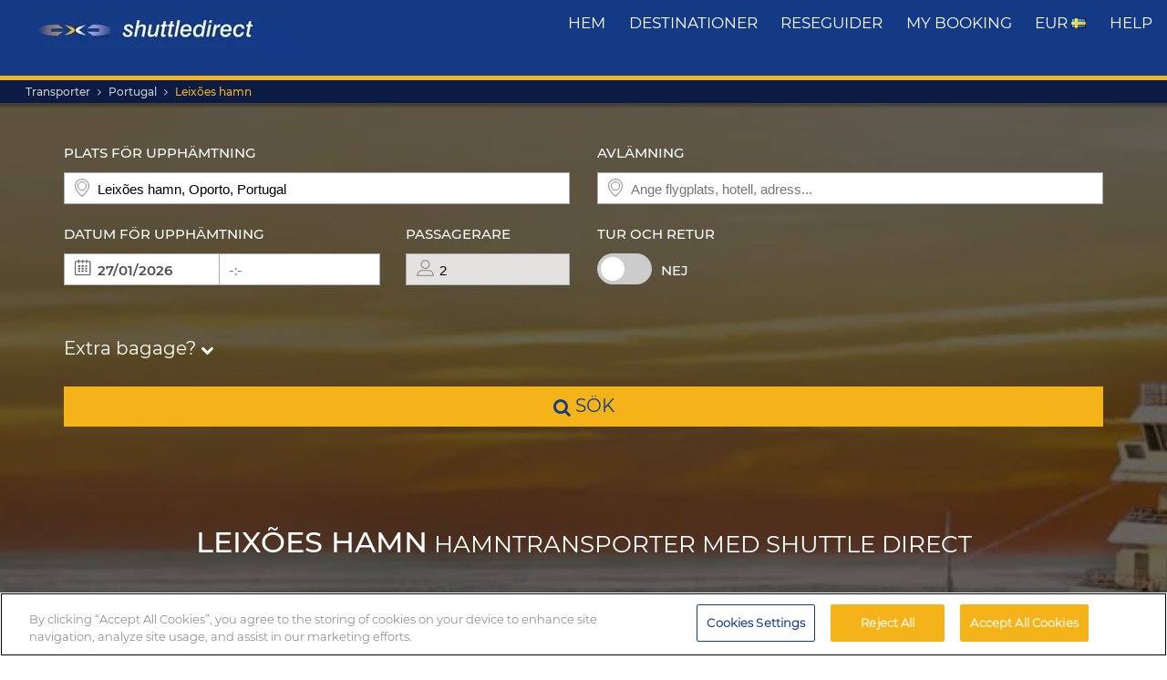

--- FILE ---
content_type: text/html; charset=UTF-8
request_url: https://www.shuttledirect.com/sv/hamn/pptopo.html
body_size: 22831
content:
<!DOCTYPE html><html lang="sv" xml:lang="sv" class="no-js" data-route="hub" data-ismobile="false" data-istablet="false" data-preselecteddate="26/01/2026" data-poidb='&#x7B;&quot;code&quot;&#x3A;&quot;PPTOPO&quot;,&quot;country&quot;&#x3A;&#x7B;&quot;id&quot;&#x3A;26,&quot;isoCode2&quot;&#x3A;&quot;PT&quot;,&quot;isoCode3&quot;&#x3A;&quot;PRT&quot;,&quot;latitude&quot;&#x3A;39.5,&quot;longitude&quot;&#x3A;-8,&quot;moreImportantDestinations&quot;&#x3A;0,&quot;name&quot;&#x3A;&quot;Portugal&quot;,&quot;slug&quot;&#x3A;&quot;portugal&quot;,&quot;zoom&quot;&#x3A;0&#x7D;,&quot;id&quot;&#x3A;353428,&quot;latitude&quot;&#x3A;41.1816121722147,&quot;longitude&quot;&#x3A;-8.69630441088224,&quot;name&quot;&#x3A;&quot;Leix&#x5C;u00f5es&#x20;hamn&quot;,&quot;nameType&quot;&#x3A;&quot;Port&quot;,&quot;province&quot;&#x3A;&#x7B;&quot;name&quot;&#x3A;&quot;Oporto&quot;,&quot;slug&quot;&#x3A;&quot;oporto&quot;&#x7D;,&quot;slug&quot;&#x3A;&quot;pptopo&quot;,&quot;slugEn&quot;&#x3A;&quot;pptopo&quot;,&quot;type&quot;&#x3A;&quot;P&quot;,&quot;distance&quot;&#x3A;0,&quot;feefoAverageRatio&quot;&#x3A;0,&quot;feefoSatisfactionPercentage&quot;&#x3A;0,&quot;latency&quot;&#x3A;0,&quot;zoom&quot;&#x3A;0&#x7D;' data-site="web" data-gpp="1" data-pickstack=""     
data-base-path="https://c1www.shuttledirect.com/images/shared/markers/"
><head><title>Lågpristransfer till och från Leixões hamn och Leixões hamn hamntransfer – Shuttle Direct</title><meta charset="UTF-8" /><meta http-equiv="X-UA-Compatible" content="IE=edge"><meta name="viewport" content="width=device-width, initial-scale=1.0, maximum-scale=1.0, user-scalable=no" /><meta name="robots" content="index, follow"><meta name="description" content="Bästa transfern till och från Leixões hamn. Res från PPTOPO Leixões hamn kryssningshamn till ditt hotell. Billigt, pålitligt, snabbt och bekvämt. Boka våra billigaste transfers från Leixões hamn." /><meta name="keywords" content="billig transfer, billig flygplatstransfer, shuttle-erbjudande, bästa flygplatstransfer, taxi, buss, shuttle, billigast transfer, billig, erbjudande, sista minuten, billigast, rabatt, lågpris, Europa, boka, bokning, sök, hitta, kryssningshamn, PPTOPO, Leixões hamn, Portugal" /><link rel="canonical" href="https://www.shuttledirect.com/sv/hamn/pptopo.html"/><link rel="alternate" href="https://www.shuttledirect.com/en/port/pptopo.html" hreflang="x-default" /><link rel="alternate" href="https://www.shuttledirect.com/en/port/pptopo.html" hreflang="en" /><link rel="alternate" href="https://www.shuttledirect.com/es/puerto/pptopo.html" hreflang="es" /><link rel="alternate" href="https://www.shuttledirect.com/it/porto/pptopo.html" hreflang="it" /><link rel="alternate" href="https://www.shuttledirect.com/no/havn/pptopo.html" hreflang="no" /><link rel="alternate" href="https://www.shuttledirect.com/fi/satama/pptopo.html" hreflang="fi" /><link rel="alternate" href="https://www.shuttledirect.com/da/havn/pptopo.html" hreflang="da" /><link rel="alternate" href="https://www.shuttledirect.com/sv/hamn/pptopo.html" hreflang="sv" /><link rel="alternate" href="https://www.shuttledirect.com/et/sadam/pptopo.html" hreflang="et" /><link rel="alternate" href="https://www.shuttledirect.com/nl/haven/pptopo.html" hreflang="nl" /><link rel="alternate" href="https://www.shuttledirect.com/fr/port/pptopo.html" hreflang="fr" /><link rel="alternate" href="https://www.shuttledirect.com/de/hafen/pptopo.html" hreflang="de" /><link rel="alternate" href="https://www.shuttledirect.com/ru/port/pptopo.html" hreflang="ru" /><link rel="alternate" href="https://www.shuttledirect.com/pl/port/pptopo.html" hreflang="pl" /><link rel="stylesheet" href="https://c1www.shuttledirect.com/shuttledirect/www/styles.5620454f.css" /><script>
            window.noZensmooth = true;
            window.stage = 1;
            window.isLoggedIn = false;
            window.dataLayer = [];
        </script><!-- Google Tag Manager --><script>(function (w, d, s, l, i) {
    w[l] = w[l] || [];
    w[l].push({
      'gtm.start':
        new Date().getTime(), event: 'gtm.js'
    });
    var f = d.getElementsByTagName(s)[0],
      j = d.createElement(s), dl = l != 'dataLayer' ? '&l=' + l : '';
    j.async = true;
    j.src =
      'https://www.googletagmanager.com/gtm.js?id=' + i + dl;
    f.parentNode.insertBefore(j, f);
  })(window, document, 'script', 'dataLayer', 'GTM-P4R9M6X');</script><script async src="https://www.googletagmanager.com/gtag/js?id=G-HGQQHG7C3T"></script><script>
  window.dataLayer = window.dataLayer || [];

  function gtag() {
    dataLayer.push(arguments);
  }

  gtag('js', new Date());
  gtag('config', 'G-HGQQHG7C3T');
  /*gtag('consent', 'default', {
      'analytics_storage': 'granted',
      'ad_storage': 'granted',
      'ad_user_data': 'granted',
      'ad_personalization': 'granted',
      'wait_for_update': "500"
  });*/
</script><script>
  // Note: AWC cookie is set server-side in the DefaultController with secure and httponly flags
  // Do NOT set the AWC cookie via JavaScript as it breaks AWIN's security requirements

  function getTravelType(num) {
    const num2 = Number(num);
    switch (num2) {
      case 0:
        return 'Economy';
      case 1:
        return 'Shuttle Service';
      case 2:
        return 'Business';
      case 3:
        return 'Low Cost';
      case 4:
        return 'Aquatic Shuttle';
      case 5:
        return 'Speedy Shuttle';
      case 6:
        return 'Premium Economy';
      case 7:
        return 'Premium';
      case 8:
        return 'Ecological';
      case 9:
        return 'Wheelchair Adapted';
      case 10:
        return 'Economy Van';
      case 11:
        return 'Business Van';
      case 12:
        return 'Bus Hire';
      case 13:
        return 'Luxury Bus Hire';
      case 14:
        return 'Ecological Van';
      case 15:
        return 'Taxi';
      case 16:
        return 'Taxi XL';
      case 17:
        return 'Premium Van';
      case 18:
        return 'Economy Van XL';
      case 19:
        return 'Minibus';
      case 20:
        return 'Luxury Minibus';
      case 21:
        return 'Aquatic';
      default:
        return 'Unknown';
    }
  }

  // Function to normalize and hash user data for Enhanced Conversions
  async function hashUserData(email, phone) {
    const hashedData = {};
    
    if (email) {
      // Normalize email: trim, lowercase, remove dots and plus signs
      const normalizedEmail = email.trim().toLowerCase().replace(/\./g, '').replace(/\+.*@/, '@');
      hashedData.sha_email = await sha256(normalizedEmail);
    }
    
    if (phone) {
      // Normalize phone: remove symbols, dashes, ensure country code
      const normalizedPhone = phone.replace(/[^\d+]/g, '');
      hashedData.sha_phone_number = await sha256(normalizedPhone);
    }
    
    return hashedData;
  }

  // SHA256 hash function
  async function sha256(message) {
    const msgBuffer = new TextEncoder().encode(message);
    const hashBuffer = await crypto.subtle.digest('SHA-256', msgBuffer);
    const hashArray = Array.from(new Uint8Array(hashBuffer));
    return hashArray.map(b => b.toString(16).padStart(2, '0')).join('');
  }

  // Function to handle link clicks with callback for analytics
  function handleLinkWithCallback(url, eventData) {
    let redirectCalled = false;
    
    const redirect = function() {
      if (!redirectCalled) {
        redirectCalled = true;
        document.location = url;
      }
    };
    
    // Add callback to event data
    eventData.eventCallback = redirect;
    
    // Push to dataLayer
    window.dataLayer.push(eventData);
    
    // Fallback redirect after 500ms
    setTimeout(redirect, 500);
  }

  function showArray(title, obj, step = 0) {
    // Initialize storage on first call: clear previous data and create container
    if (!step) {
      try {
        localStorage.removeItem('gtm_steps');
        localStorage.setItem('gtm_steps', JSON.stringify([]));
      } catch (e) {
        console.error('showArray localStorage init error', e);
      }
    }

    // Prepare entry to store
    const entry = {
      step: step,
      title: title || '',
      payload: null
    };

    try {
      // Try to deep-clone the object (will fail on circular refs)
      entry.payload = JSON.parse(JSON.stringify(obj));
    } catch (e) {
      try {
        entry.payload = String(obj);
      } catch (ee) {
        entry.payload = null;
      }
    }

    // Append entry to localStorage array
    try {
      const arr = JSON.parse(localStorage.getItem('gtm_steps') || '[]');
      arr.push(entry);
      localStorage.setItem('gtm_steps', JSON.stringify(arr));
    } catch (e) {
      console.error('showArray localStorage push error', e);
    }
  }

  document.addEventListener('DOMContentLoaded', function () {

    console.log('✅ Google Tag Manager script loaded 4');

    // First page
    const btnSearch = document.getElementById('searchBtn');
    if (btnSearch) {
      btnSearch.addEventListener('click', function () {
        console.log('✅ Click detected before form submit');
        try {
          const form = document.getElementById('shuttledirectForm');
          const formData = new FormData(form);
          const data = {};
          formData.forEach((value, key) => {
            data[key] = value;
          });

          showArray('data', data, 0);

          window.dataLayer.push({ecommerce: null});
          const payload = {
            event: "begin_checkout",
            ecommerce: {
              currency: data.currency || 'EUR',
              items: [{
                item_name: (data.suggestOrigen || '') + "-" + (data.suggestDestino || ''),
                item_id: (data.idsuggestOrigen || '') + "-" + (data.idsuggestDestino || ''),
                item_brand: "ShuttleDirect.com",
                item_category: "Transfer Service",
                item_category2: data.originHubType || '',
                item_category3: data.destinationHubType || '',
                item_category4: data.lang || '',
                item_category5: data.tipoTraslado || '',
                item_variant: data.idaVuelta === 'ida' ? 'One way' : 'Round trip',
                quantity: parseInt(data.pasajeros) || parseInt(data.fakePaxInput) || 1,
                price: 0, // Price is not available on the first page
              }]
            }
          }
          window.dataLayer.push(payload)
          if (typeof gtag === 'function') {
            gtag('event', 'begin_checkout', {
              ...payload.ecommerce,
              transport_type: 'beacon'
            });
          } else {
            console.error('no gtag function');
          }

          showArray('dataLayer', payload, 1);

        } catch (err) {
          console.error(err);
        }
      });
    }

    // Second page
    const forms = document.querySelectorAll('.quote-form');
    forms.forEach((form) => {
      const btn = form.querySelector('a.button');

      if (btn) {
        btn.addEventListener('click', function (event) {
          console.log('✅ Book now clicked');
          try {
            const formData = new FormData(form);
            const data = {};

            formData.forEach((value, key) => {
              data[key] = value;
            });

            showArray('data', data, 2);

            window.dataLayer.push({ecommerce: null});
            const payload = {
              event: "add_to_cart",
              ecommerce: {
                currency: data.currency || 'EUR',
                value: parseFloat(data.precio) || 0,
                items: [{
                  item_name: data.nombrePoi || 'Transfer Service',
                  item_id: data.idContratoOutbound || '',
                  price: parseFloat(data.precio) || 0,
                  item_brand: "ShuttleDirect.com",
                  item_category: getTravelType(data.tipoViajeSeleccionado),
                  item_category2: data.modeloVehiculo || '',
                  item_category3: data.idTipoVehiculo || '',
                  item_category4: data.idTransportista || '',
                  item_category5: data.lang || '',
                  item_variant: data.tipoVenta === '-1' ? 'Standard' : 'Special',
                  quantity: 0,
                }]
              }
            }
            window.dataLayer.push(payload)
            if (typeof gtag === 'function') {
              gtag('event', 'add_to_cart', {
                transport_type: 'beacon'
              });
            } else {
              console.error('no gtag function');
            }

            showArray('dataLayer', payload, 3);

          } catch (err) {
            console.error(err);
          }
        });
      }
    });


    // Third page
    const form3 = document.getElementById('fBook');
    const bookButtons = document.querySelectorAll('a.btn-book');

    bookButtons.forEach((btn) => {
      btn.addEventListener('click', function (event) {
        try {
          console.log('✅ BOOK clicked');

          const formData = new FormData(form3);
          const data = {};

          formData.forEach((value, key) => {
            data[key] = value;
          });

          showArray('data', data, 4);

          window.dataLayer.push({ecommerce: null});
          const payload = {
            event: 'add_payment_info',
            ecommerce: {
              currency: data.currency || 'EUR',
              value: parseFloat(data.value) || 0,
              items: [{
                item_name: (data.airport1 || '') + " - " + (data.hotel || ''),
                item_id: (data.airport1code || '') + "-" + (data.idPoi || data.idsuggestOrigen || ''),
                price: parseFloat(data.value) || 0,
                item_brand: "ShuttleDirect.com",
                item_category: "Transfer Service",
                item_category2: data.airline1 || '',
                item_category3: data.flight1 || '',
                item_category4: data.countryName || '',
                item_category5: data.idTipoPago || '',
                item_variant: data.accountType || 'private',
                quantity: 0,
              }]
            }
          }
          window.dataLayer.push(payload)
          if (typeof gtag === 'function') {
            gtag('event', 'add_payment_info', {
              ...payload.ecommerce,
              transport_type: 'beacon'
            });
          } else {
            console.error('no gtag function');
          }

          showArray('dataLayer', payload, 5);

        } catch (err) {
          console.error('❌ Error en evento BOOK:', err);
        }
      });
    });

    // Purchase event - triggered on receipt/confirmation page
    if (window.location.pathname.includes('/receipt.html') || window.location.pathname.includes('/confirmation')) {
      try {
        // Get purchase data from the page
        const purchaseData = {
          transaction_id: '',
          affiliation: 'ShuttleDirect',
          value: 0,
          tax: 0,
          currency: 'EUR',
          coupon: '',
          user_id: '',
          customer_email: '',
          customer_phone: ''
        };

        showArray('purchaseData', purchaseData, 6);

        // Hash user data for Enhanced Conversions
        hashUserData(purchaseData.customer_email, purchaseData.customer_phone).then(hashedUserData => {
          window.dataLayer.push({ecommerce: null});
          const purchasePayload = {
            event: "purchase",
            user_id: purchaseData.user_id,
            user_data: hashedUserData,
            ecommerce: {
              transaction_id: purchaseData.transaction_id,
              affiliation: purchaseData.affiliation,
              value: purchaseData.value,
              tax: purchaseData.tax,
              currency: purchaseData.currency,
              coupon: purchaseData.coupon,
              items: [{
                item_name: 'Airport' + " - " + 'Hotel',
                item_id: '' + "-" + '',
                price: purchaseData.value,
                item_brand: "ShuttleDirect.com",
                item_category: "Transfer Service",
                quantity: 1
              }]
            }
          };

          window.dataLayer.push(purchasePayload);
          showArray('purchasePayload', purchasePayload, 7);
          
          if (typeof gtag === 'function') {
            gtag('event', 'purchase', {
              transport_type: 'beacon'
            });
          }

          console.log('✅ Purchase event sent:', purchasePayload);

          // AWIN Conversion Tracking
          // Note: Primary tracking is done via Server-to-Server in ReceiptController
          // This frontend tracking is supplementary and uses the AWIN MasterTag if available
          
          // Check if we have the awc cookie (indicates AWIN traffic within 30-day window)
          function getCookie(name) {
            const value = `; ${document.cookie}`;
            const parts = value.split(`; ${name}=`);
            if (parts.length === 2) return parts.pop().split(';').shift();
            return null;
          }
          
          const awcCookie = getCookie('awc');
          
          // Only track if this is AWIN traffic (has the awc cookie from MasterTag)
          if (awcCookie) {
            try {
              console.log('AWIN traffic detected, sending frontend tracking');

              const isTestMode =
                window.location.hostname.includes('local') ||
                window.location.hostname.includes('pre.')
                  ? "1"
                  : "0";

              if (typeof AWIN !== 'undefined' && typeof AWIN.Tracking !== 'undefined') {
                // Get AWIN parameters from backend (passed via Twig)
                const awinBookingNumber = '';
                const commissionGroup = 'DEFAULT';
                const awinAmountGBP = '';
                const transactionVoucher = '';
                
                // Declare Conversion Tag in the documented way
                AWIN.Tracking.Sale = {};
                AWIN.Tracking.Sale.amount   = awinAmountGBP;
                AWIN.Tracking.Sale.channel  = 'aw';
                AWIN.Tracking.Sale.orderRef = awinBookingNumber;
                AWIN.Tracking.Sale.parts    = commissionGroup + ':' + awinAmountGBP;
                AWIN.Tracking.Sale.currency = 'GBP';
                AWIN.Tracking.Sale.voucher  = transactionVoucher;
                AWIN.Tracking.Sale.test     = isTestMode;
                console.log('✅ AWIN Conversion Tag declared for MasterTag:', AWIN.Tracking.Sale);

                // The AWIN.Tracking.Sale object is now defined.
                // The MasterTag will automatically detect this object when it loads and fire the conversion event.
                // A manual call to AWIN.Tracking.run() is not needed and would cause duplicate tracking.
                /*
                if (typeof AWIN.Tracking.run === 'function') {
                  AWIN.Tracking.run();
                  console.log('✅ AWIN Conversion Tag fired via MasterTag:', AWIN.Tracking.Sale);
                } else {
                  console.warn('⚠️ AWIN.Tracking.run is not a function – check MasterTag setup.');
                }
                */
                
                // Fall-back Conversion Pixel (mandatory component per AWIN docs)
                var awPixel = new Image(0, 0);
                awPixel.src = "https://www.awin1.com/sread.img?tt=ns&tv=2&merchant=120379&amount=" + 
                  encodeURIComponent(awinAmountGBP) + 
                  "&ch=aw&parts=" + encodeURIComponent(commissionGroup + ':' + awinAmountGBP) + 
                  "&ref=" + encodeURIComponent(awinBookingNumber) + 
                  "&vc=" + encodeURIComponent(transactionVoucher) + 
                  "&cr=GBP&testmode=" + encodeURIComponent(isTestMode);
                console.log('✅ AWIN Fall-back Conversion Pixel loaded');
              } else {
                console.log('ℹ️ AWIN MasterTag not loaded (S2S tracking remains primary)');
              }
            } catch (awinErr) {
              console.error('❌ Error in AWIN frontend tracking:', awinErr);
            }
          } else {
            console.log('ℹ️ No AWIN traffic detected, skipping frontend tracking (S2S handles it)');
          }
        });

      } catch (err) {
        console.error('❌ Error en evento PURCHASE:', err);
      }
    }

  });
</script><!-- Google Tracker --><script type="text/javascript">
    (function(i,s,o,g,r,a,m){i['GoogleAnalyticsObject']=r;i[r]=i[r]||function(){
    (i[r].q=i[r].q||[]).push(arguments)},i[r].l=1*new Date();a=s.createElement(o),
    m=s.getElementsByTagName(o)[0];a.async=1;a.src=g;m.parentNode.insertBefore(a,m)
    })(window,document,'script','//www.google-analytics.com/analytics.js','ga');

    ga('create', 'UA-1052669-1', 'auto', {'allowLinker': true});
    ga('require', 'linker');
    ga('linker:autoLink', ['shuttledirect.com', 'advanced.shuttle.com', 'secure.shuttle.com']);
    ga('send', 'pageview');
    ga('require', 'ecommerce');
</script><!-- End Google Tracker --><script type="application/ld+json">
{
  "@context": "http://schema.org",
  "@type": "Organization",
  "name": "ShuttleDirect.com",
  "url": "https://www.shuttledirect.com/",
  "sameAs": [
    "https://www.facebook.com/ShuttleDirect/",
    "https://twitter.com/ShuttleDirect",
    "https://plus.google.com/+shuttledirect",
    "https://www.linkedin.com/company/shuttledirect",
    "https://www.youtube.com/user/ShuttleDirectCom",
    "https://www.pinterest.com/ShuttleDirect/"
  ]
}
</script><!-- Facebook Pixel Code --><link rel="icon" type="image/x-icon" href="https://c1www.shuttledirect.com/images/shuttledirect/favicon.ico" /></head><body id="hubTemplate" class=" landingPage"><!-- Google Tag Manager (noscript) --><noscript><iframe src="https://www.googletagmanager.com/ns.html?id=GTM-P4R9M6X"
height="0" width="0" style="display:none;visibility:hidden"></iframe></noscript><!-- End Google Tag Manager (noscript) --><!-- Google Tag Manager (noscript) --><noscript><iframe src="https://www.googletagmanager.com/ns.html?id=GTM-5CCBQT&gtm_auth=MMG6bPhci5gdmaS_lBcL0Q&gtm_cookies_win=x"
height="0" width="0" style="display:none;visibility:hidden"></iframe></noscript><!-- End Google Tag Manager (noscript) --><header id="webHeader"><div id="logo"><a href="/sv/" id="logoLink" ><img src="https://c1www.shuttledirect.com/images/shuttledirect/logo-shuttledirect-mobile.jpg" alt="ShuttleDirect.com" title="ShuttleDirect"/></a></div><div id="menu"><nav id="main" class="navMain"><div class="nav-mobile"><span></span><span></span><span></span><span></span></div><ul class="nav-list"><li class="nav-item"><a href="/sv/" class="fa fa-home">Hem</a></li><li class="nav-item"><a href="/sv/destinationer.html" class="fa fa-map-marker">destinationer</a></li><li class="nav-item"><a href="https://www.shuttledirect.com/blog/sv/" target="_blank" class="fa fa-var-newspaper-o">reseguider</a></li><li class="nav-item"><a class="link fa fa-file-text-o" href="/sv/privat/plass/min-bokning.html" id="myBooking">My Booking</a></li><li class="nav-item"><a href="#" class="fa fa-cogs" data-toggle="modal" data-target="#modalUserPreferences">
                        EUR <img class="flag-l flag-l-sv" src="https://c1www.shuttledirect.com/images/shared/sprites/blank.gif" alt="Sv" /></a></li><li class="nav-item"><a class="link fa fa-question-circle" href="/sv/information/hjalp.html">Help</a></li></ul></nav></div><nav class="breadcrumbs-container"><ol class="breadcrumbs"><li><a  href="/sv/">Transporter</a></li><li><a href="/sv/land/prt.html">Portugal</a></li><li class="active"><a class="last" href="/sv/hamn/pptopo.html">Leixões hamn</a></li></ol><script type="application/ld+json">
{
  "@context": "http://schema.org",
  "@type": "BreadcrumbList",
  "itemListElement": [{
        "@type": "ListItem",
        "position": 1,
        "item": {
            "@id": "https://www.shuttledirect.com/sv/",
            "name": "Transfers"
        }
    }
                ,{
            "@type": "ListItem",
            "position": 2,
            "item": {
                            "@id": "https://www.shuttledirect.com/sv/land/prt.html",
              "name": "Portugal"
            }
        }
                                
                                                                            ,{
                    "@type": "ListItem",
                    "position": 3,
                    "item": {
                      "@id": "https://www.shuttledirect.com/sv/hamn/pptopo.html",
                      "name": "Leix\u00F5es\u0020hamn"
                    }
                }
                                      ]
}
</script></nav></header><!-- form --><div id="formContainer" class="form-container " style="background-image: url(https://c1www.shuttledirect.com/images/shared/generic/hub/p-0.jpg); "><div class="dark"></div><div class="clearfix container"><div class="row"><div class="col-xs-12 hidden-xs"></div></div><div class="row"><div id="placesFormBlock" class="formWrapper clearfix " style=""><div class=" "><form id="shuttledirectForm" name="shuttledirectForm" class="" method="POST" action="/sv/offert-och-anbud.html" accept-charset="utf-8"><input type="hidden" id="sId" name="sId" value="" /><input type="hidden" id="clientId" name="clientId" value="" /><input type="hidden" id="clientPaymentTypeId" name="clientPaymentTypeId" value="" /><input type="hidden" id="tId" name="tId" value="" /><input type="hidden" id="rb" name="rb" value="" /><input type="hidden" id="http_referer" name="http_referer" value=""/><input type="hidden" id="lang" name="lang" value="Sv"/><input type="hidden" id="currency" name="currency" value="EUR"/><input type="hidden" name="tiempoPaso1" value="1769276391" /><input type="hidden" id="coordenadasOrigenFormateadas" name="coordenadasOrigenFormateadas" value="4118161,-869630"/><input type="hidden" id="coordenadasDestinoFormateadas" name="coordenadasDestinoFormateadas" value=""/><input type="hidden" id="cod" name="cod" value=""><input type="hidden" value="" name="etiquetaTrackComisionista" /><input type="hidden" id="tipoVenta" name="tipoVenta" value="-1"/><input type="hidden" name="fromAffiliateArea" value="" /><input type="hidden" value="" name="affiliateBookingCode" /><input type="hidden" name="hdl" value="" /><input type="hidden" name="qnt" value="" /><input type="hidden" name="ft" value="" /><input type="hidden" name="br" value="" /><input type="hidden" name="bl" value="" /><input type="hidden" id="idaVuelta" name="idaVuelta" value="ida" /><input type="hidden" id="idsuggestOrigen" name="idsuggestOrigen" value="353428"/><input type="hidden" id="hubOrigen" name="hubOrigen" value="1"/><input type="hidden" id="tablaOrigen" name="tablaOrigen" value="Poblacion"/><input type="hidden" id="idsuggestDestino" name="idsuggestDestino" value=""/><input type="hidden" id="hubDestino" name="hubDestino" value="0"/><input type="hidden" id="tablaDestino" name="tablaDestino" value=""/><input type="hidden" id="idPoi" name="idPoi" value="-1"/><input type="hidden" name="tipoTraslado" id="tipoTraslado" value="5" /><input type="hidden" name="originHubType" id="originHubType" value="" /><input type="hidden" name="originTypes" id="originTypes" value="" /><input type="hidden" name="originAddr" id="originAddr" value="" /><input type="hidden" name="destinationTypes" id="destinationTypes" value="" /><input type="hidden" name="destinationHubType" id="destinationHubType" value="" /><input type="hidden" name="destinationAddr" id="destinationAddr" value="" /><input type="hidden" name="placeIdOrigen" id="placeIdOrigen" value="" /><input type="hidden" name="placeOrigenCoords" id="placeOrigenCoords" value="" /><input type="hidden" name="placeIdDestino" id="placeIdDestino" value="" /><input type="hidden" name="placeDestinoCoords" id="placeDestinoCoords" value="" /><input type="hidden" name="originGooglePlace" id="originGooglePlace" value="" /><input type="hidden" name="destinationGooglePlace" id="destinationGooglePlace" value="" /><div class="clearfix"><div id="formHeader" class="formBlock clearfix"><div class="col-xs-12 col-sm-6"><div class="autosuggests"><div class="col-xs-12 padding-zero"><div class="form-group" id="originContainer"><label>Plats för upphämtning</label><div class="textInput full"><span class="form2-icon form2-icon--marker"></span><input autocomplete="off" type="text" name="suggestOrigen" id="suggestOrigen" class="full" tabindex="10" placeholder="Ange flygplats, hotell, adress..." value="Leixões hamn, Oporto, Portugal" /><span aria-hidden="true" class="glyphicon form-control-feedback glyphicon-remove suggest-remove"></span></div><p class="errorForm" id="suggestOrigenError">Ursprung okänt. Kontrollera värdet och välj mellan de föreslagna resultaten.</p></div></div></div></div><div class="col-xs-12 col-sm-6"><div class="col-xs-12 padding-zero"><div class="form-group" id="destinationContainer"><label>Avlämning</label><div class="textInput full"><span class="form2-icon form2-icon--marker"></span><input autocomplete="off" type="text" name="suggestDestino" id="suggestDestino" class="textInput" tabindex="20" placeholder="Ange flygplats, hotell, adress..." value="" /><span aria-hidden="true" class="glyphicon form-control-feedback glyphicon-remove suggest-remove"></span></div><p class="errorForm" id="suggestDestinoError">Destinationen okänd. Kontrollera värdet och välj mellan de föreslagna resultaten.</p></div></div></div></div><div id="formBody" class="formBlock clearfix "><div class="col-xs-12 col-md-6"><div id="outboundDate" class="grouped"><div class="form-group "><label>Datum för upphämtning</label><div class="textInput" id="outboundCalendar"><span class="form2-icon form2-icon--calendar toggleCalendar outbound"></span><span id="selectedOutboundDate" class="date"><input type="text" readonly name="fechaIda" id="fechaIda" value="26/01/2026" /></span><span id="selectedOutboundTime" class="time"><input type="text" readonly name="horaIda" id="horaIda" value="-:-" /></span></div></div><div class="form-group pax "><label>Passagerare</label><div class="textInput disabled" id="fakePax"><span class="form2-icon form2-icon--pax"></span><input type="text" name="fakePaxInput" id="fakePaxInput" class="full" value="2" readonly /></div><p class="errorForm" id="passengersError">Du måste välja åtminstone 1 vuxen passagerare.</p></div></div></div><div class="col-xs-12 col-md-6 "><div id="returnDate" class="grouped"><div class="form-group btns "><label>Tur och retur</label><label class="switch"><input id="switcher" type="checkbox" ><span class="slider round"></span></label><span id="label-switcher">Nej</span></div><div class="form-group return "><label id="returnLabel">Återlämningsdag</label><div class="textInput disabled" id="returnCalendar"><span class="form2-icon form2-icon--calendar toggleCalendar return"></span><span id="selectedReturnDate" class="date"><input type="text" readonly name="fechaVuelta" id="fechaVuelta" value="04/02/2026" /></span><span id="selectedReturnTime" class="time"><input type="text" readonly name="horaVuelta" id="horaVuelta" value="-:-" /></span></div></div></div></div><div class="col-xs-12 "><div id="additionalLuggageTxt"><h3 id="additionalLuggageLink">Extra bagage? <span><i class="fa fa-chevron-down"></i></span></h3></div></div></div><div class="formBlock"><div class="col-xs-12 "><button type="submit" class="button" id="searchBtn"><i class="fa fa-search"></i> sök</button></div></div><div id="pax-popup" class="popcontainer pax-popup arrow_box"><div class="popupTitle p5"><span>Passagerare</span><a class="closePop button" title="Stäng">Klar</a></div><div class="passengersContainer"><ul><li><p class="passengerslist" id="adultPassengersContainer"><label for="adultPassengers" class="passengerstext">Vuxna</label><input readonly id="adultPassengers" type="text" value="2" name="pasajeros"><span class="plus addAdult"><span class="form2-icon form2-icon--plus">+</span></span><span class="minus minus--adult removeAdult "><span class="form2-icon form2-icon--minus">-</span></span></p></li><li><p class="passengerslist" id="childPassengersContainer"><label for="childPassengers" class="passengerstext">Barn</label><input readonly id="childPassengers" type="text" value="0" name="children"><span class="plus addChild"><span class="form2-icon form2-icon--plus">+</span></span><span class="minus minus--child removeChild disabled"><span class="form2-icon form2-icon--minus">-</span></span></p></li></ul><div id="ajaxChildren"></div><p id="errorPassengers">Du måste välja åtminstone 1 vuxen passagerare.</p><p class="errorForm" id="childrenError">Vänligen ange barnens ålder.</p></div></div><div id="extras-popup" class="popcontainer extras-popup arrow_box"><div class="popupTitle p5"><span>Extra bagage</span><a class="closePop button" alt="Stäng" title="Stäng">Klar</a></div><div class="extrasContainer"><p>Varje passagerare får ta med sig ett standardbagage och ett mindre handbagage (till exempel en handväska eller bärbar dator). Om du har ytterligare bagage, eller extra stort bagage eller sportutrustning, välj från alternativen nedan:</p><ul class="clearfix"><li class="col-xs-12 col-sm-6"><p class="extraslist clearfix" id="extraContainer1"><label class="extrastext"><span>Extra väska 15kg</span><a tabindex="0" role="button" data-toggle="popover" data-html="true" data-placement="bottom" data-trigger="focus" title="Extra väska 15kg" data-content="<img class='img-responsive' src='https://c1www.shuttledirect.com/images/shared/additional-luggage/additional-18.png' alt='Extra väska 15kg' />"><i class="fa fa-info-circle"></i></a></label><input type="hidden" name="extra1Id" id="extra1Id" value="18" /><input type="text" name="extra1Val" id="extra1Val" class="inputExtra" value="0"><span id="addExtra1" class="plus addExtra"><span class="form2-icon form2-icon--plus">+</span></span><span id="removeExtra1" class="minus removeExtra disabled"><span class="form2-icon form2-icon--minus">-</span></span></p></li><li class="col-xs-12 col-sm-6"><p class="extraslist clearfix" id="extraContainer2"><label class="extrastext"><span>Extra väska (max 30kg per bagage)</span><a tabindex="0" role="button" data-toggle="popover" data-html="true" data-placement="bottom" data-trigger="focus" title="Extra väska (max 30kg per bagage)" data-content="<img class='img-responsive' src='https://c1www.shuttledirect.com/images/shared/additional-luggage/additional-50.png' alt='Extra väska (max 30kg per bagage)' />"><i class="fa fa-info-circle"></i></a></label><input type="hidden" name="extra2Id" id="extra2Id" value="50" /><input type="text" name="extra2Val" id="extra2Val" class="inputExtra" value="0"><span id="addExtra2" class="plus addExtra"><span class="form2-icon form2-icon--plus">+</span></span><span id="removeExtra2" class="minus removeExtra disabled"><span class="form2-icon form2-icon--minus">-</span></span></p></li><li class="col-xs-12 col-sm-6"><p class="extraslist clearfix" id="extraContainer3"><label class="extrastext"><span>Snow Board</span><a tabindex="0" role="button" data-toggle="popover" data-html="true" data-placement="bottom" data-trigger="focus" title="Snow Board" data-content="<img class='img-responsive' src='https://c1www.shuttledirect.com/images/shared/additional-luggage/additional-51.png' alt='Snow Board' />"><i class="fa fa-info-circle"></i></a></label><input type="hidden" name="extra3Id" id="extra3Id" value="51" /><input type="text" name="extra3Val" id="extra3Val" class="inputExtra" value="0"><span id="addExtra3" class="plus addExtra"><span class="form2-icon form2-icon--plus">+</span></span><span id="removeExtra3" class="minus removeExtra disabled"><span class="form2-icon form2-icon--minus">-</span></span></p></li><li class="col-xs-12 col-sm-6"><p class="extraslist clearfix" id="extraContainer4"><label class="extrastext"><span>Cykel (max 20kg)</span><a tabindex="0" role="button" data-toggle="popover" data-html="true" data-placement="bottom" data-trigger="focus" title="Cykel (max 20kg)" data-content="<img class='img-responsive' src='https://c1www.shuttledirect.com/images/shared/additional-luggage/additional-1.png' alt='Cykel (max 20kg)' />"><i class="fa fa-info-circle"></i></a></label><input type="hidden" name="extra4Id" id="extra4Id" value="1" /><input type="text" name="extra4Val" id="extra4Val" class="inputExtra" value="0"><span id="addExtra4" class="plus addExtra"><span class="form2-icon form2-icon--plus">+</span></span><span id="removeExtra4" class="minus removeExtra disabled"><span class="form2-icon form2-icon--minus">-</span></span></p></li><li class="col-xs-12 col-sm-6"><p class="extraslist clearfix" id="extraContainer5"><label class="extrastext"><span>Golf Bag (max 15kg)</span><a tabindex="0" role="button" data-toggle="popover" data-html="true" data-placement="bottom" data-trigger="focus" title="Golf Bag (max 15kg)" data-content="<img class='img-responsive' src='https://c1www.shuttledirect.com/images/shared/additional-luggage/additional-5.png' alt='Golf Bag (max 15kg)' />"><i class="fa fa-info-circle"></i></a></label><input type="hidden" name="extra5Id" id="extra5Id" value="5" /><input type="text" name="extra5Val" id="extra5Val" class="inputExtra" value="0"><span id="addExtra5" class="plus addExtra"><span class="form2-icon form2-icon--plus">+</span></span><span id="removeExtra5" class="minus removeExtra disabled"><span class="form2-icon form2-icon--minus">-</span></span></p></li><li class="col-xs-12 col-sm-6"><p class="extraslist clearfix" id="extraContainer6"><label class="extrastext"><span>Skidor</span><a tabindex="0" role="button" data-toggle="popover" data-html="true" data-placement="bottom" data-trigger="focus" title="Skidor" data-content="<img class='img-responsive' src='https://c1www.shuttledirect.com/images/shared/additional-luggage/additional-7.png' alt='Skidor' />"><i class="fa fa-info-circle"></i></a></label><input type="hidden" name="extra6Id" id="extra6Id" value="7" /><input type="text" name="extra6Val" id="extra6Val" class="inputExtra" value="0"><span id="addExtra6" class="plus addExtra"><span class="form2-icon form2-icon--plus">+</span></span><span id="removeExtra6" class="minus removeExtra disabled"><span class="form2-icon form2-icon--minus">-</span></span></p></li><li class="col-xs-12 col-sm-6"><p class="extraslist clearfix" id="extraContainer7"><label class="extrastext"><span>Surfingbräda</span><a tabindex="0" role="button" data-toggle="popover" data-html="true" data-placement="bottom" data-trigger="focus" title="Surfingbräda" data-content="<img class='img-responsive' src='https://c1www.shuttledirect.com/images/shared/additional-luggage/additional-44.png' alt='Surfingbräda' />"><i class="fa fa-info-circle"></i></a></label><input type="hidden" name="extra7Id" id="extra7Id" value="44" /><input type="text" name="extra7Val" id="extra7Val" class="inputExtra" value="0"><span id="addExtra7" class="plus addExtra"><span class="form2-icon form2-icon--plus">+</span></span><span id="removeExtra7" class="minus removeExtra disabled"><span class="form2-icon form2-icon--minus">-</span></span></p></li><li class="col-xs-12 col-sm-6"><p class="extraslist clearfix" id="extraContainer8"><label class="extrastext"><span>Vindsurfingbräda</span><a tabindex="0" role="button" data-toggle="popover" data-html="true" data-placement="bottom" data-trigger="focus" title="Vindsurfingbräda" data-content="<img class='img-responsive' src='https://c1www.shuttledirect.com/images/shared/additional-luggage/additional-45.png' alt='Vindsurfingbräda' />"><i class="fa fa-info-circle"></i></a></label><input type="hidden" name="extra8Id" id="extra8Id" value="45" /><input type="text" name="extra8Val" id="extra8Val" class="inputExtra" value="0"><span id="addExtra8" class="plus addExtra"><span class="form2-icon form2-icon--plus">+</span></span><span id="removeExtra8" class="minus removeExtra disabled"><span class="form2-icon form2-icon--minus">-</span></span></p></li><li class="col-xs-12 col-sm-6"><p class="extraslist clearfix" id="extraContainer9"><label class="extrastext"><span>Elektrisk rullstol/Scooter</span><a tabindex="0" role="button" data-toggle="popover" data-html="true" data-placement="bottom" data-trigger="focus" title="Elektrisk rullstol/Scooter" data-content="<img class='img-responsive' src='https://c1www.shuttledirect.com/images/shared/additional-luggage/additional-63.png' alt='Elektrisk rullstol/Scooter' />"><i class="fa fa-info-circle"></i></a></label><input type="hidden" name="extra9Id" id="extra9Id" value="63" /><input type="text" name="extra9Val" id="extra9Val" class="inputExtra" value="0"><span id="addExtra9" class="plus addExtra"><span class="form2-icon form2-icon--plus">+</span></span><span id="removeExtra9" class="minus removeExtra disabled"><span class="form2-icon form2-icon--minus">-</span></span></p></li><li class="col-xs-12 col-sm-6"><p class="extraslist clearfix" id="extraContainer10"><label class="extrastext"><span>Rullstol (ej elektrisk)</span><a tabindex="0" role="button" data-toggle="popover" data-html="true" data-placement="bottom" data-trigger="focus" title="Rullstol (ej elektrisk)" data-content="<img class='img-responsive' src='https://c1www.shuttledirect.com/images/shared/additional-luggage/additional-26.png' alt='Rullstol (ej elektrisk)' />"><i class="fa fa-info-circle"></i></a></label><input type="hidden" name="extra10Id" id="extra10Id" value="26" /><input type="text" name="extra10Val" id="extra10Val" class="inputExtra" value="0"><span id="addExtra10" class="plus addExtra"><span class="form2-icon form2-icon--plus">+</span></span><span id="removeExtra10" class="minus removeExtra disabled"><span class="form2-icon form2-icon--minus">-</span></span></p></li><li class="col-xs-12 col-sm-6"><p class="extraslist clearfix" id="extraContainer11"><label class="extrastext"><span>Liten hund eller katt resande i väska enligt IATA standard (max. 8kg)</span><a tabindex="0" role="button" data-toggle="popover" data-html="true" data-placement="bottom" data-trigger="focus" title="Liten hund eller katt resande i väska enligt IATA standard (max. 8kg)" data-content="<img class='img-responsive' src='https://c1www.shuttledirect.com/images/shared/additional-luggage/additional-56.png' alt='Liten hund eller katt resande i väska enligt IATA standard (max. 8kg)' />"><i class="fa fa-info-circle"></i></a></label><input type="hidden" name="extra11Id" id="extra11Id" value="56" /><input type="text" name="extra11Val" id="extra11Val" class="inputExtra" value="0"><span id="addExtra11" class="plus addExtra"><span class="form2-icon form2-icon--plus">+</span></span><span id="removeExtra11" class="minus removeExtra disabled"><span class="form2-icon form2-icon--minus">-</span></span></p></li><li class="col-xs-12 col-sm-6"><p class="extraslist clearfix" id="extraContainer12"><label class="extrastext"><span>Medium pet in IATA compliant pet crate (max 20kg)</span><a tabindex="0" role="button" data-toggle="popover" data-html="true" data-placement="bottom" data-trigger="focus" title="Medium pet in IATA compliant pet crate (max 20kg)" data-content="<img class='img-responsive' src='https://c1www.shuttledirect.com/images/shared/additional-luggage/additional-57.png' alt='Medium pet in IATA compliant pet crate (max 20kg)' />"><i class="fa fa-info-circle"></i></a></label><input type="hidden" name="extra12Id" id="extra12Id" value="57" /><input type="text" name="extra12Val" id="extra12Val" class="inputExtra" value="0"><span id="addExtra12" class="plus addExtra"><span class="form2-icon form2-icon--plus">+</span></span><span id="removeExtra12" class="minus removeExtra disabled"><span class="form2-icon form2-icon--minus">-</span></span></p></li><li class="col-xs-12 col-sm-6"><p class="extraslist clearfix" id="extraContainer13"><label class="extrastext"><span>Stort husdjur resande i IATA godkänd bur (max 35kg)</span><a tabindex="0" role="button" data-toggle="popover" data-html="true" data-placement="bottom" data-trigger="focus" title="Stort husdjur resande i IATA godkänd bur (max 35kg)" data-content="<img class='img-responsive' src='https://c1www.shuttledirect.com/images/shared/additional-luggage/additional-58.png' alt='Stort husdjur resande i IATA godkänd bur (max 35kg)' />"><i class="fa fa-info-circle"></i></a></label><input type="hidden" name="extra13Id" id="extra13Id" value="58" /><input type="text" name="extra13Val" id="extra13Val" class="inputExtra" value="0"><span id="addExtra13" class="plus addExtra"><span class="form2-icon form2-icon--plus">+</span></span><span id="removeExtra13" class="minus removeExtra disabled"><span class="form2-icon form2-icon--minus">-</span></span></p></li></ul></div></div><div id="cal-pop-out" class="popcontainer cal-popup-out arrow_box arrow_box_sin calendarPopup"><div class="col-sm-12"><div class="popupTitle p5"><span>Utresa</span><a class="closePop button" alt="Stäng" title="Stäng">Klar</a></div></div><div class="col-sm-6"><div id="showSingleChangeDate" class="showSingleChangeDate"><span class="changedate"><span class="form2-icon form2-icon--calendar"></span>&nbsp;
                <span id="outboundDateTitle">Flygets ankomstdatum</span></span></div><div id="showSingle" class="notranslate calpadding"></div></div><div class="col-sm-6"><div class="timeSelector"><span class="changetime"><span class="form2-icon form2-icon--time"></span>&nbsp;
                <span id="outboundTimeTitle">Flygets ankomsttid</span></span><p id="outboundTimeText">Ange datum och tid för ditt flygs ankomst (inte avgång), som ditt flygbolag har informerat dig om. Chauffören kommer att beräkna tid för bagagehämtning och immigrationsformaliteter.</p><div class="select"><select id="outboundHour" name="outboundHour" class="selectTime outbound"><option value="">Tid</option><option  value="00">00</option><option  value="01">01</option><option  value="02">02</option><option  value="03">03</option><option  value="04">04</option><option  value="05">05</option><option  value="06">06</option><option  value="07">07</option><option  value="08">08</option><option  value="09">09</option><option  value="10">10</option><option  value="11">11</option><option  value="12">12</option><option  value="13">13</option><option  value="14">14</option><option  value="15">15</option><option  value="16">16</option><option  value="17">17</option><option  value="18">18</option><option  value="19">19</option><option  value="20">20</option><option  value="21">21</option><option  value="22">22</option><option  value="23">23</option></select><div class="select__arrow"></div></div><span class="points">:</span><div class="select"><select id="outboundMins" name="outboundMins" class="selectTime outbound"><option value="">Minuter</option><option  value="00">00</option><option  value="05">05</option><option  value="10">10</option><option  value="15">15</option><option  value="20">20</option><option  value="25">25</option><option  value="30">30</option><option  value="35">35</option><option  value="40">40</option><option  value="45">45</option><option  value="50">50</option><option  value="55">55</option></select><div class="select__arrow"></div></div><p class="errorForm" id="outboundHourError">Vänligen välj timmar.</p><p class="errorForm" id="outboundMinsError">Please select mins.</p></div></div></div><div id="cal-pop-ret" class="popcontainer cal-popup-ret arrow_box arrow_box_ren calendarPopup"><div class="col-sm-12"><div class="popupTitle p5"><span>Återresa</span><a class="closePop button" alt="Stäng" title="Stäng">Klar</a></div></div><div class="col-sm-6"><div id="showSingleChangeDate" class="showSingleChangeDate"><span class="changedate"><span class="form2-icon form2-icon--calendar"></span>&nbsp;
                <span id="returnDateTitle">Flygets returdatum</span></span></div><div id="showReturn" class="notranslate calpadding"></div></div><div class="col-sm-6"><div class="timeSelector"><span class="changetime"><span class="form2-icon form2-icon--time"></span>&nbsp;
                <span id="returnTimeTitle">Flygets avresetid</span></span><p id="returnTimeText">Ange datum och tid för ditt flygs avgång, som ditt flygbolag har informerat dig om. Tiden för upphämtning kommer beräknas automatiskt med tanke på restiden och den tid som krävs för incheckning på flygplastsen.</p><div class="select"><select id="returnHour" name="returnHour" class="selectTime return"><option value="">Tid</option><option  value="00">00</option><option  value="01">01</option><option  value="02">02</option><option  value="03">03</option><option  value="04">04</option><option  value="05">05</option><option  value="06">06</option><option  value="07">07</option><option  value="08">08</option><option  value="09">09</option><option  value="10">10</option><option  value="11">11</option><option  value="12">12</option><option  value="13">13</option><option  value="14">14</option><option  value="15">15</option><option  value="16">16</option><option  value="17">17</option><option  value="18">18</option><option  value="19">19</option><option  value="20">20</option><option  value="21">21</option><option  value="22">22</option><option  value="23">23</option></select><div class="select__arrow"></div></div><span class="points">:</span><div class="select"><select id="returnMins" name="returnMins" class="selectTime return"><option value="">Minuter</option><option  value="00">00</option><option  value="05">05</option><option  value="10">10</option><option  value="15">15</option><option  value="20">20</option><option  value="25">25</option><option  value="30">30</option><option  value="35">35</option><option  value="40">40</option><option  value="45">45</option><option  value="50">50</option><option  value="55">55</option></select><div class="select__arrow"></div></div><p class="errorForm" id="returnHourError">Vänligen välj timmar.</p><p class="errorForm" id="returnMinsError">Please select mins.</p></div></div></div></div></form><ul id="selectedExtrasList" class=""></ul></div></div></div></div><div id="afterForm" class=" desktop"><div id="afterFormContent"><div class="dark"></div><div class="pr pl prel"><h1><span>Leixões hamn</span> Hamntransporter med Shuttle Direct</h1></div><div id="needHelp" class="prel"><span class="call icon-trust icon-trust--call"></span><p><a href="/sv/information/hjalp.html">
                Behöver du hjälp?
                <span>Kontakta oss</span></a></p><span class="guarantee  icon-trust icon-trust--guarantee"></span></div><div class="afterFormContent prel"><div class="pr pl"><div id="noOpinion"><ul><li><span class="icon-trust icon-trust--percent"></span><p>Låga priser</p></li><li><span class="icon-trust icon-trust--time"></span><p>Spara tid &amp; pengar</p></li><li><span class="icon-trust icon-trust--check"></span><p>Tillförlitlighet</p></li><li><span class="icon-trust icon-trust--bulb"></span><p>Bekvämlighet</p></li></ul></div></div></div></div><div class="afterFormFooter prel"><div class="pr pl"><span class="icon-trust icon-trust--visa"></span><span class="icon-trust icon-trust--master"></span><span class="icon-trust icon-trust--american"></span><span class="icon-trust icon-trust--diners"></span><span class="icon-trust icon-trust--delta"></span><span class="icon-trust icon-trust--jcb"></span><span class="icon-trust icon-trust--dotTravel"></span><span class="icon-trust icon-trust--secure-payment"></span></div></div></div></div><!-- form --><section id="contenidoShuttleDirect" class="whiteBg"><section id="tiposTransferVehiculo" class="block block--grey-background "><div class="container"><div class="row clearfix"><header class="block__header"><h2 class="block__header__title">Transporter och fordonstyper</h2><p class="subtitle">Oavsett om du föredrar lyxig privat transfer med egen chaufför eller prisvärda alternativ som innebär samåkning till och från flygplatsen, kommer våra vänliga förare köra dig till din dörr med ett leende.</p></header><div class="col-sm-4"><img class="img-responsive lazyload" data-src="https://c1www.shuttledirect.com/images/shuttledirect/transfers-vehicle-types/vehiculo_87.png" id="imgSalon" alt="Privat ekonomisk transfer"></div><div class="col-sm-4"><img class="img-responsive lazyload" data-src="https://c1www.shuttledirect.com/images/shuttledirect/transfers-vehicle-types/vehiculo_106.png" id="imgExecutive" alt="Privat lyxig transfer"></div><div class="col-sm-4"><img class="img-responsive lazyload" data-src="https://c1www.shuttledirect.com/images/shuttledirect/transfers-vehicle-types/vehiculo_81.png" id="imgService" alt="Buss, taxi, shuttle"></div></div><div class="row clearfix"><div class="private col-sm-6"><h3>Privat transfer med förare</h3><ul class="detalleServicio"><li><i class="fa fa-check-circle-o" aria-hidden="true"></i> Privat hyrbil med förare</li><li><i class="fa fa-check-circle-o" aria-hidden="true"></i> Dörr till dörr-tjänst</li><li><i class="fa fa-check-circle-o" aria-hidden="true"></i> Chauffören möter dig personligen</li><li><i class="fa fa-check-circle-o" aria-hidden="true"></i> Fordon exklusivt för dig</li></ul></div><div class="shared col-sm-6"><h3>Samåkning med shuttletjänst</h3><ul class="detalleServicio"><li><i class="fa fa-check-circle-o" aria-hidden="true"></i> Shuttletjänst</li><li><i class="fa fa-check-circle-o" aria-hidden="true"></i> Samåkning</li><li><i class="fa fa-check-circle-o" aria-hidden="true"></i> Förbestämd mötesplats</li><li><i class="fa fa-check-circle-o" aria-hidden="true"></i> Shuttletjänst eller liknande</li></ul></div></div></div><div class="clearfix"></div></div></section><section id="conexionesPoi" class="block" title="Populära destinationer från Leixões hamn."><div class="container"><div class="row"><div class="clearfix"></div></div></div><article id="mapContainer" class="block block--grey-background" title="Alla städer med direkta transporttjänster från och till Leixões hamn."><div class="container"><div class="row"><header class="block__header"><h2 class="block__header__title">Reseförslag från Leixões hamn</h2></header><div class="col-md-12"><div id="map" class="block--blue-background lazyload"><div id="reactMap"
                             style="width: 100%; height: 300px;"
                             data-poi="&#x7B;&quot;arrival&quot;&#x3A;null,&quot;code&quot;&#x3A;&quot;PPTOPO&quot;,&quot;country&quot;&#x3A;&#x7B;&quot;code&quot;&#x3A;null,&quot;isoCode2&quot;&#x3A;&quot;PT&quot;,&quot;isoCode3&quot;&#x3A;&quot;PRT&quot;,&quot;id&quot;&#x3A;26,&quot;latitude&quot;&#x3A;39.5,&quot;longitude&quot;&#x3A;-8,&quot;moreImportantDestinations&quot;&#x3A;null,&quot;name&quot;&#x3A;&quot;Portugal&quot;,&quot;telephonePrefix&quot;&#x3A;null,&quot;slug&quot;&#x3A;&quot;portugal&quot;,&quot;zoom&quot;&#x3A;null&#x7D;,&quot;departure&quot;&#x3A;null,&quot;distance&quot;&#x3A;null,&quot;feefoAverageRatio&quot;&#x3A;null,&quot;feefoSatisfactionPercentage&quot;&#x3A;null,&quot;id&quot;&#x3A;353428,&quot;introHeadParagraphTransfer&quot;&#x3A;null,&quot;introMainParagraphTransfer&quot;&#x3A;null,&quot;introTitleTransfer&quot;&#x3A;null,&quot;latency&quot;&#x3A;null,&quot;latitude&quot;&#x3A;41.1816121722147,&quot;longitude&quot;&#x3A;-8.69630441088224,&quot;metaAltImage&quot;&#x3A;null,&quot;metaDescription&quot;&#x3A;null,&quot;metaEquiv&quot;&#x3A;null,&quot;metaHeader&quot;&#x3A;null,&quot;metaKeywords&quot;&#x3A;null,&quot;metaTitle&quot;&#x3A;null,&quot;name&quot;&#x3A;&quot;Leix&#x5C;u00f5es&#x20;hamn&quot;,&quot;nameType&quot;&#x3A;&quot;Port&quot;,&quot;paragraphAvailableVehicles&quot;&#x3A;null,&quot;paragraphCMS&quot;&#x3A;null,&quot;paragraphFAQ&quot;&#x3A;null,&quot;paragraphPopularDestinations&quot;&#x3A;null,&quot;paragraphWhyShuttle&quot;&#x3A;null,&quot;province&quot;&#x3A;&#x7B;&quot;name&quot;&#x3A;&quot;Oporto&quot;,&quot;slug&quot;&#x3A;&quot;oporto&quot;&#x7D;,&quot;slug&quot;&#x3A;&quot;pptopo&quot;,&quot;slugEn&quot;&#x3A;&quot;pptopo&quot;,&quot;titleAvailableVehicles&quot;&#x3A;null,&quot;titleCMS&quot;&#x3A;null,&quot;titleFAQ&quot;&#x3A;null,&quot;titlePopularDestinations&quot;&#x3A;null,&quot;titleWhyShuttle&quot;&#x3A;null,&quot;type&quot;&#x3A;&quot;P&quot;,&quot;zoom&quot;&#x3A;null&#x7D;"
                             data-points="&#x7B;&quot;destinations&quot;&#x3A;&#x5B;&#x7B;&quot;code&quot;&#x3A;&quot;&quot;,&quot;latitude&quot;&#x3A;41.18207,&quot;longitude&quot;&#x3A;-8.68908,&quot;htmlTitle&quot;&#x3A;&quot;&lt;h3&gt;Matosinhos&lt;&#x5C;&#x2F;h3&gt;&lt;br&#x20;&#x5C;&#x2F;&gt;Matosinhos&quot;,&quot;description&quot;&#x3A;&quot;Matosinhos&quot;,&quot;type&quot;&#x3A;&quot;C&quot;,&quot;url&quot;&#x3A;&quot;&#x5C;&#x2F;sv&#x5C;&#x2F;destination&#x5C;&#x2F;pt&#x5C;&#x2F;matosinhos.html&quot;,&quot;urlText&quot;&#x3A;&quot;Transfers&#x20;fr&#x5C;u00e5n&#x20;&#x25;origin&#x25;&#x20;till&#x20;Matosinhos&quot;&#x7D;,&#x7B;&quot;code&quot;&#x3A;&quot;&quot;,&quot;latitude&quot;&#x3A;41.16515,&quot;longitude&quot;&#x3A;-8.67917,&quot;htmlTitle&quot;&#x3A;&quot;&lt;h3&gt;Nevogilde&lt;&#x5C;&#x2F;h3&gt;&lt;br&#x20;&#x5C;&#x2F;&gt;Nevogilde&quot;,&quot;description&quot;&#x3A;&quot;Nevogilde&quot;,&quot;type&quot;&#x3A;&quot;C&quot;,&quot;url&quot;&#x3A;&quot;&#x5C;&#x2F;sv&#x5C;&#x2F;destination&#x5C;&#x2F;pt&#x5C;&#x2F;nevogilde.html&quot;,&quot;urlText&quot;&#x3A;&quot;Transfers&#x20;fr&#x5C;u00e5n&#x20;&#x25;origin&#x25;&#x20;till&#x20;Nevogilde&quot;&#x7D;,&#x7B;&quot;code&quot;&#x3A;&quot;&quot;,&quot;latitude&quot;&#x3A;41.15119,&quot;longitude&quot;&#x3A;-8.67125,&quot;htmlTitle&quot;&#x3A;&quot;&lt;h3&gt;Foz&#x20;do&#x20;Douro&lt;&#x5C;&#x2F;h3&gt;&lt;br&#x20;&#x5C;&#x2F;&gt;Foz&#x20;do&#x20;Douro&quot;,&quot;description&quot;&#x3A;&quot;Foz&#x20;do&#x20;Douro&quot;,&quot;type&quot;&#x3A;&quot;C&quot;,&quot;url&quot;&#x3A;&quot;&#x5C;&#x2F;sv&#x5C;&#x2F;destination&#x5C;&#x2F;pt&#x5C;&#x2F;foz-do-douro.html&quot;,&quot;urlText&quot;&#x3A;&quot;Transfers&#x20;fr&#x5C;u00e5n&#x20;&#x25;origin&#x25;&#x20;till&#x20;Foz&#x20;do&#x20;Douro&quot;&#x7D;,&#x7B;&quot;code&quot;&#x3A;&quot;&quot;,&quot;latitude&quot;&#x3A;41.23333,&quot;longitude&quot;&#x3A;-8.7,&quot;htmlTitle&quot;&#x3A;&quot;&lt;h3&gt;Parteira&lt;&#x5C;&#x2F;h3&gt;&lt;br&#x20;&#x5C;&#x2F;&gt;Parteira&quot;,&quot;description&quot;&#x3A;&quot;Parteira&quot;,&quot;type&quot;&#x3A;&quot;C&quot;,&quot;url&quot;&#x3A;&quot;&#x5C;&#x2F;sv&#x5C;&#x2F;destination&#x5C;&#x2F;pt&#x5C;&#x2F;parteira.html&quot;,&quot;urlText&quot;&#x3A;&quot;Transfers&#x20;fr&#x5C;u00e5n&#x20;&#x25;origin&#x25;&#x20;till&#x20;Parteira&quot;&#x7D;,&#x7B;&quot;code&quot;&#x3A;&quot;&quot;,&quot;latitude&quot;&#x3A;41.14314,&quot;longitude&quot;&#x3A;-8.64186,&quot;htmlTitle&quot;&#x3A;&quot;&lt;h3&gt;S&#x5C;u00e3o&#x20;Pedro&#x20;da&#x20;Afurada&lt;&#x5C;&#x2F;h3&gt;&lt;br&#x20;&#x5C;&#x2F;&gt;S&#x5C;u00e3o&#x20;Pedro&#x20;da&#x20;Afurada&quot;,&quot;description&quot;&#x3A;&quot;S&#x5C;u00e3o&#x20;Pedro&#x20;da&#x20;Afurada&quot;,&quot;type&quot;&#x3A;&quot;C&quot;,&quot;url&quot;&#x3A;&quot;&#x5C;&#x2F;sv&#x5C;&#x2F;destination&#x5C;&#x2F;pt&#x5C;&#x2F;sao-pedro-da-afurada.html&quot;,&quot;urlText&quot;&#x3A;&quot;Transfers&#x20;fr&#x5C;u00e5n&#x20;&#x25;origin&#x25;&#x20;till&#x20;S&#x5C;u00e3o&#x20;Pedro&#x20;da&#x20;Afurada&quot;&#x7D;,&#x7B;&quot;code&quot;&#x3A;&quot;&quot;,&quot;latitude&quot;&#x3A;41.12713,&quot;longitude&quot;&#x3A;-8.65402,&quot;htmlTitle&quot;&#x3A;&quot;&lt;h3&gt;Canidelo&lt;&#x5C;&#x2F;h3&gt;&lt;br&#x20;&#x5C;&#x2F;&gt;Canidelo&quot;,&quot;description&quot;&#x3A;&quot;Canidelo&quot;,&quot;type&quot;&#x3A;&quot;C&quot;,&quot;url&quot;&#x3A;&quot;&#x5C;&#x2F;sv&#x5C;&#x2F;destination&#x5C;&#x2F;pt&#x5C;&#x2F;canidelo.html&quot;,&quot;urlText&quot;&#x3A;&quot;Transfers&#x20;fr&#x5C;u00e5n&#x20;&#x25;origin&#x25;&#x20;till&#x20;Canidelo&quot;&#x7D;,&#x7B;&quot;code&quot;&#x3A;&quot;&quot;,&quot;latitude&quot;&#x3A;41.14961,&quot;longitude&quot;&#x3A;-8.61099,&quot;htmlTitle&quot;&#x3A;&quot;&lt;h3&gt;Porto&lt;&#x5C;&#x2F;h3&gt;&lt;br&#x20;&#x5C;&#x2F;&gt;Porto&quot;,&quot;description&quot;&#x3A;&quot;Porto&quot;,&quot;type&quot;&#x3A;&quot;C&quot;,&quot;url&quot;&#x3A;&quot;&#x5C;&#x2F;sv&#x5C;&#x2F;destination&#x5C;&#x2F;pt&#x5C;&#x2F;porto.html&quot;,&quot;urlText&quot;&#x3A;&quot;Transfers&#x20;fr&#x5C;u00e5n&#x20;&#x25;origin&#x25;&#x20;till&#x20;Porto&quot;&#x7D;,&#x7B;&quot;code&quot;&#x3A;&quot;&quot;,&quot;latitude&quot;&#x3A;41.25935,&quot;longitude&quot;&#x3A;-8.71849,&quot;htmlTitle&quot;&#x3A;&quot;&lt;h3&gt;Lavra&lt;&#x5C;&#x2F;h3&gt;&lt;br&#x20;&#x5C;&#x2F;&gt;Lavra&quot;,&quot;description&quot;&#x3A;&quot;Lavra&quot;,&quot;type&quot;&#x3A;&quot;C&quot;,&quot;url&quot;&#x3A;&quot;&#x5C;&#x2F;sv&#x5C;&#x2F;destination&#x5C;&#x2F;pt&#x5C;&#x2F;lavra.html&quot;,&quot;urlText&quot;&#x3A;&quot;Transfers&#x20;fr&#x5C;u00e5n&#x20;&#x25;origin&#x25;&#x20;till&#x20;Lavra&quot;&#x7D;,&#x7B;&quot;code&quot;&#x3A;&quot;&quot;,&quot;latitude&quot;&#x3A;41.1263897641957,&quot;longitude&quot;&#x3A;-8.6161528628507,&quot;htmlTitle&quot;&#x3A;&quot;&lt;h3&gt;Vila&#x20;Nova&#x20;de&#x20;Gaia&lt;&#x5C;&#x2F;h3&gt;&lt;br&#x20;&#x5C;&#x2F;&gt;Vila&#x20;Nova&#x20;de&#x20;Gaia&quot;,&quot;description&quot;&#x3A;&quot;Vila&#x20;Nova&#x20;de&#x20;Gaia&quot;,&quot;type&quot;&#x3A;&quot;C&quot;,&quot;url&quot;&#x3A;&quot;&#x5C;&#x2F;sv&#x5C;&#x2F;destination&#x5C;&#x2F;pt&#x5C;&#x2F;vila-nova-de-gaia.html&quot;,&quot;urlText&quot;&#x3A;&quot;Transfers&#x20;fr&#x5C;u00e5n&#x20;&#x25;origin&#x25;&#x20;till&#x20;Vila&#x20;Nova&#x20;de&#x20;Gaia&quot;&#x7D;,&#x7B;&quot;code&quot;&#x3A;&quot;&quot;,&quot;latitude&quot;&#x3A;41.10467,&quot;longitude&quot;&#x3A;-8.64334,&quot;htmlTitle&quot;&#x3A;&quot;&lt;h3&gt;Marmoiral&lt;&#x5C;&#x2F;h3&gt;&lt;br&#x20;&#x5C;&#x2F;&gt;Marmoiral&quot;,&quot;description&quot;&#x3A;&quot;Marmoiral&quot;,&quot;type&quot;&#x3A;&quot;C&quot;,&quot;url&quot;&#x3A;&quot;&#x5C;&#x2F;sv&#x5C;&#x2F;destination&#x5C;&#x2F;pt&#x5C;&#x2F;marmoiral.html&quot;,&quot;urlText&quot;&#x3A;&quot;Transfers&#x20;fr&#x5C;u00e5n&#x20;&#x25;origin&#x25;&#x20;till&#x20;Marmoiral&quot;&#x7D;,&#x7B;&quot;code&quot;&#x3A;&quot;&quot;,&quot;latitude&quot;&#x3A;41.28172,&quot;longitude&quot;&#x3A;-8.70121,&quot;htmlTitle&quot;&#x3A;&quot;&lt;h3&gt;Labruge&lt;&#x5C;&#x2F;h3&gt;&lt;br&#x20;&#x5C;&#x2F;&gt;Labruge&quot;,&quot;description&quot;&#x3A;&quot;Labruge&quot;,&quot;type&quot;&#x3A;&quot;C&quot;,&quot;url&quot;&#x3A;&quot;&#x5C;&#x2F;sv&#x5C;&#x2F;destination&#x5C;&#x2F;pt&#x5C;&#x2F;labruge.html&quot;,&quot;urlText&quot;&#x3A;&quot;Transfers&#x20;fr&#x5C;u00e5n&#x20;&#x25;origin&#x25;&#x20;till&#x20;Labruge&quot;&#x7D;,&#x7B;&quot;code&quot;&#x3A;&quot;&quot;,&quot;latitude&quot;&#x3A;41.09294,&quot;longitude&quot;&#x3A;-8.63219,&quot;htmlTitle&quot;&#x3A;&quot;&lt;h3&gt;Valadares&lt;&#x5C;&#x2F;h3&gt;&lt;br&#x20;&#x5C;&#x2F;&gt;Valadares&quot;,&quot;description&quot;&#x3A;&quot;Valadares&quot;,&quot;type&quot;&#x3A;&quot;C&quot;,&quot;url&quot;&#x3A;&quot;&#x5C;&#x2F;sv&#x5C;&#x2F;destination&#x5C;&#x2F;pt&#x5C;&#x2F;valadares.html&quot;,&quot;urlText&quot;&#x3A;&quot;Transfers&#x20;fr&#x5C;u00e5n&#x20;&#x25;origin&#x25;&#x20;till&#x20;Valadares&quot;&#x7D;,&#x7B;&quot;code&quot;&#x3A;&quot;&quot;,&quot;latitude&quot;&#x3A;41.29776,&quot;longitude&quot;&#x3A;-8.72472,&quot;htmlTitle&quot;&#x3A;&quot;&lt;h3&gt;Vila&#x20;Ch&#x5C;u00e3&lt;&#x5C;&#x2F;h3&gt;&lt;br&#x20;&#x5C;&#x2F;&gt;Vila&#x20;Ch&#x5C;u00e3&quot;,&quot;description&quot;&#x3A;&quot;Vila&#x20;Ch&#x5C;u00e3&quot;,&quot;type&quot;&#x3A;&quot;C&quot;,&quot;url&quot;&#x3A;&quot;&#x5C;&#x2F;sv&#x5C;&#x2F;destination&#x5C;&#x2F;pt&#x5C;&#x2F;vila-cha.html&quot;,&quot;urlText&quot;&#x3A;&quot;Transfers&#x20;fr&#x5C;u00e5n&#x20;&#x25;origin&#x25;&#x20;till&#x20;Vila&#x20;Ch&#x5C;u00e3&quot;&#x7D;,&#x7B;&quot;code&quot;&#x3A;&quot;&quot;,&quot;latitude&quot;&#x3A;41.0725504277959,&quot;longitude&quot;&#x3A;-8.63399787967111,&quot;htmlTitle&quot;&#x3A;&quot;&lt;h3&gt;Gulpilhares&lt;&#x5C;&#x2F;h3&gt;&lt;br&#x20;&#x5C;&#x2F;&gt;Gulpilhares&quot;,&quot;description&quot;&#x3A;&quot;Gulpilhares&quot;,&quot;type&quot;&#x3A;&quot;C&quot;,&quot;url&quot;&#x3A;&quot;&#x5C;&#x2F;sv&#x5C;&#x2F;destination&#x5C;&#x2F;pt&#x5C;&#x2F;gulpilhares.html&quot;,&quot;urlText&quot;&#x3A;&quot;Transfers&#x20;fr&#x5C;u00e5n&#x20;&#x25;origin&#x25;&#x20;till&#x20;Gulpilhares&quot;&#x7D;,&#x7B;&quot;code&quot;&#x3A;&quot;&quot;,&quot;latitude&quot;&#x3A;41.06187,&quot;longitude&quot;&#x3A;-8.63192,&quot;htmlTitle&quot;&#x3A;&quot;&lt;h3&gt;Arcozelo&lt;&#x5C;&#x2F;h3&gt;&lt;br&#x20;&#x5C;&#x2F;&gt;Arcozelo&quot;,&quot;description&quot;&#x3A;&quot;Arcozelo&quot;,&quot;type&quot;&#x3A;&quot;C&quot;,&quot;url&quot;&#x3A;&quot;&#x5C;&#x2F;sv&#x5C;&#x2F;destination&#x5C;&#x2F;pt&#x5C;&#x2F;arcozelo.html&quot;,&quot;urlText&quot;&#x3A;&quot;Transfers&#x20;fr&#x5C;u00e5n&#x20;&#x25;origin&#x25;&#x20;till&#x20;Arcozelo&quot;&#x7D;,&#x7B;&quot;code&quot;&#x3A;&quot;&quot;,&quot;latitude&quot;&#x3A;41.31527,&quot;longitude&quot;&#x3A;-8.72124,&quot;htmlTitle&quot;&#x3A;&quot;&lt;h3&gt;Mindelo&lt;&#x5C;&#x2F;h3&gt;&lt;br&#x20;&#x5C;&#x2F;&gt;Mindelo&quot;,&quot;description&quot;&#x3A;&quot;Mindelo&quot;,&quot;type&quot;&#x3A;&quot;C&quot;,&quot;url&quot;&#x3A;&quot;&#x5C;&#x2F;sv&#x5C;&#x2F;destination&#x5C;&#x2F;pt&#x5C;&#x2F;mindelo.html&quot;,&quot;urlText&quot;&#x3A;&quot;Transfers&#x20;fr&#x5C;u00e5n&#x20;&#x25;origin&#x25;&#x20;till&#x20;Mindelo&quot;&#x7D;,&#x7B;&quot;code&quot;&#x3A;&quot;&quot;,&quot;latitude&quot;&#x3A;41.03555,&quot;longitude&quot;&#x3A;-8.62259,&quot;htmlTitle&quot;&#x3A;&quot;&lt;h3&gt;S&#x5C;u00e3o&#x20;F&#x5C;u00e9lix&#x20;da&#x20;Marinha&lt;&#x5C;&#x2F;h3&gt;&lt;br&#x20;&#x5C;&#x2F;&gt;S&#x5C;u00e3o&#x20;F&#x5C;u00e9lix&#x20;da&#x20;Marinha&quot;,&quot;description&quot;&#x3A;&quot;S&#x5C;u00e3o&#x20;F&#x5C;u00e9lix&#x20;da&#x20;Marinha&quot;,&quot;type&quot;&#x3A;&quot;C&quot;,&quot;url&quot;&#x3A;&quot;&#x5C;&#x2F;sv&#x5C;&#x2F;destination&#x5C;&#x2F;pt&#x5C;&#x2F;sao-felix-da-marinha.html&quot;,&quot;urlText&quot;&#x3A;&quot;Transfers&#x20;fr&#x5C;u00e5n&#x20;&#x25;origin&#x25;&#x20;till&#x20;S&#x5C;u00e3o&#x20;F&#x5C;u00e9lix&#x20;da&#x20;Marinha&quot;&#x7D;,&#x7B;&quot;code&quot;&#x3A;&quot;&quot;,&quot;latitude&quot;&#x3A;41.33922,&quot;longitude&quot;&#x3A;-8.71806,&quot;htmlTitle&quot;&#x3A;&quot;&lt;h3&gt;&#x5C;u00c1rvore&lt;&#x5C;&#x2F;h3&gt;&lt;br&#x20;&#x5C;&#x2F;&gt;&#x5C;u00c1rvore&quot;,&quot;description&quot;&#x3A;&quot;&#x5C;u00c1rvore&quot;,&quot;type&quot;&#x3A;&quot;C&quot;,&quot;url&quot;&#x3A;&quot;&#x5C;&#x2F;sv&#x5C;&#x2F;destination&#x5C;&#x2F;pt&#x5C;&#x2F;arvore.html&quot;,&quot;urlText&quot;&#x3A;&quot;Transfers&#x20;fr&#x5C;u00e5n&#x20;&#x25;origin&#x25;&#x20;till&#x20;&#x5C;u00c1rvore&quot;&#x7D;,&#x7B;&quot;code&quot;&#x3A;&quot;&quot;,&quot;latitude&quot;&#x3A;41.34698,&quot;longitude&quot;&#x3A;-8.73756,&quot;htmlTitle&quot;&#x3A;&quot;&lt;h3&gt;Azurara&lt;&#x5C;&#x2F;h3&gt;&lt;br&#x20;&#x5C;&#x2F;&gt;Azurara&quot;,&quot;description&quot;&#x3A;&quot;Azurara&quot;,&quot;type&quot;&#x3A;&quot;C&quot;,&quot;url&quot;&#x3A;&quot;&#x5C;&#x2F;sv&#x5C;&#x2F;destination&#x5C;&#x2F;pt&#x5C;&#x2F;azurara.html&quot;,&quot;urlText&quot;&#x3A;&quot;Transfers&#x20;fr&#x5C;u00e5n&#x20;&#x25;origin&#x25;&#x20;till&#x20;Azurara&quot;&#x7D;,&#x7B;&quot;code&quot;&#x3A;&quot;&quot;,&quot;latitude&quot;&#x3A;41.35326,&quot;longitude&quot;&#x3A;-8.74516,&quot;htmlTitle&quot;&#x3A;&quot;&lt;h3&gt;Vila&#x20;do&#x20;Conde&lt;&#x5C;&#x2F;h3&gt;&lt;br&#x20;&#x5C;&#x2F;&gt;Vila&#x20;do&#x20;Conde&quot;,&quot;description&quot;&#x3A;&quot;Vila&#x20;do&#x20;Conde&quot;,&quot;type&quot;&#x3A;&quot;C&quot;,&quot;url&quot;&#x3A;&quot;&#x5C;&#x2F;sv&#x5C;&#x2F;destination&#x5C;&#x2F;pt&#x5C;&#x2F;vila-do-conde.html&quot;,&quot;urlText&quot;&#x3A;&quot;Transfers&#x20;fr&#x5C;u00e5n&#x20;&#x25;origin&#x25;&#x20;till&#x20;Vila&#x20;do&#x20;Conde&quot;&#x7D;,&#x7B;&quot;code&quot;&#x3A;&quot;&quot;,&quot;latitude&quot;&#x3A;41.00763,&quot;longitude&quot;&#x3A;-8.64125,&quot;htmlTitle&quot;&#x3A;&quot;&lt;h3&gt;Espinho&lt;&#x5C;&#x2F;h3&gt;&lt;br&#x20;&#x5C;&#x2F;&gt;Espinho&quot;,&quot;description&quot;&#x3A;&quot;Espinho&quot;,&quot;type&quot;&#x3A;&quot;C&quot;,&quot;url&quot;&#x3A;&quot;&#x5C;&#x2F;sv&#x5C;&#x2F;destination&#x5C;&#x2F;pt&#x5C;&#x2F;espinho.html&quot;,&quot;urlText&quot;&#x3A;&quot;Transfers&#x20;fr&#x5C;u00e5n&#x20;&#x25;origin&#x25;&#x20;till&#x20;Espinho&quot;&#x7D;,&#x7B;&quot;code&quot;&#x3A;&quot;&quot;,&quot;latitude&quot;&#x3A;40.99205,&quot;longitude&quot;&#x3A;-8.62567,&quot;htmlTitle&quot;&#x3A;&quot;&lt;h3&gt;Silvalde&lt;&#x5C;&#x2F;h3&gt;&lt;br&#x20;&#x5C;&#x2F;&gt;Silvalde&quot;,&quot;description&quot;&#x3A;&quot;Silvalde&quot;,&quot;type&quot;&#x3A;&quot;C&quot;,&quot;url&quot;&#x3A;&quot;&#x5C;&#x2F;sv&#x5C;&#x2F;destination&#x5C;&#x2F;pt&#x5C;&#x2F;silvalde.html&quot;,&quot;urlText&quot;&#x3A;&quot;Transfers&#x20;fr&#x5C;u00e5n&#x20;&#x25;origin&#x25;&#x20;till&#x20;Silvalde&quot;&#x7D;,&#x7B;&quot;code&quot;&#x3A;&quot;&quot;,&quot;latitude&quot;&#x3A;41.38344,&quot;longitude&quot;&#x3A;-8.76364,&quot;htmlTitle&quot;&#x3A;&quot;&lt;h3&gt;P&#x5C;u00f3voa&#x20;de&#x20;Varzim&lt;&#x5C;&#x2F;h3&gt;&lt;br&#x20;&#x5C;&#x2F;&gt;P&#x5C;u00f3voa&#x20;de&#x20;Varzim&quot;,&quot;description&quot;&#x3A;&quot;P&#x5C;u00f3voa&#x20;de&#x20;Varzim&quot;,&quot;type&quot;&#x3A;&quot;C&quot;,&quot;url&quot;&#x3A;&quot;&#x5C;&#x2F;sv&#x5C;&#x2F;destination&#x5C;&#x2F;pt&#x5C;&#x2F;povoa-de-varzim.html&quot;,&quot;urlText&quot;&#x3A;&quot;Transfers&#x20;fr&#x5C;u00e5n&#x20;&#x25;origin&#x25;&#x20;till&#x20;P&#x5C;u00f3voa&#x20;de&#x20;Varzim&quot;&#x7D;,&#x7B;&quot;code&quot;&#x3A;&quot;&quot;,&quot;latitude&quot;&#x3A;40.97498,&quot;longitude&quot;&#x3A;-8.62519,&quot;htmlTitle&quot;&#x3A;&quot;&lt;h3&gt;Paramos&lt;&#x5C;&#x2F;h3&gt;&lt;br&#x20;&#x5C;&#x2F;&gt;Paramos&quot;,&quot;description&quot;&#x3A;&quot;Paramos&quot;,&quot;type&quot;&#x3A;&quot;C&quot;,&quot;url&quot;&#x3A;&quot;&#x5C;&#x2F;sv&#x5C;&#x2F;destination&#x5C;&#x2F;pt&#x5C;&#x2F;paramos.html&quot;,&quot;urlText&quot;&#x3A;&quot;Transfers&#x20;fr&#x5C;u00e5n&#x20;&#x25;origin&#x25;&#x20;till&#x20;Paramos&quot;&#x7D;,&#x7B;&quot;code&quot;&#x3A;&quot;&quot;,&quot;latitude&quot;&#x3A;40.95773,&quot;longitude&quot;&#x3A;-8.62753,&quot;htmlTitle&quot;&#x3A;&quot;&lt;h3&gt;Esmoriz&lt;&#x5C;&#x2F;h3&gt;&lt;br&#x20;&#x5C;&#x2F;&gt;Esmoriz&quot;,&quot;description&quot;&#x3A;&quot;Esmoriz&quot;,&quot;type&quot;&#x3A;&quot;C&quot;,&quot;url&quot;&#x3A;&quot;&#x5C;&#x2F;sv&#x5C;&#x2F;destination&#x5C;&#x2F;pt&#x5C;&#x2F;esmoriz.html&quot;,&quot;urlText&quot;&#x3A;&quot;Transfers&#x20;fr&#x5C;u00e5n&#x20;&#x25;origin&#x25;&#x20;till&#x20;Esmoriz&quot;&#x7D;,&#x7B;&quot;code&quot;&#x3A;&quot;&quot;,&quot;latitude&quot;&#x3A;41.40607,&quot;longitude&quot;&#x3A;-8.77958,&quot;htmlTitle&quot;&#x3A;&quot;&lt;h3&gt;Aver-o-Mar&lt;&#x5C;&#x2F;h3&gt;&lt;br&#x20;&#x5C;&#x2F;&gt;Aver-o-Mar&quot;,&quot;description&quot;&#x3A;&quot;Aver-o-Mar&quot;,&quot;type&quot;&#x3A;&quot;C&quot;,&quot;url&quot;&#x3A;&quot;&#x5C;&#x2F;sv&#x5C;&#x2F;destination&#x5C;&#x2F;pt&#x5C;&#x2F;aver-o-mar.html&quot;,&quot;urlText&quot;&#x3A;&quot;Transfers&#x20;fr&#x5C;u00e5n&#x20;&#x25;origin&#x25;&#x20;till&#x20;Aver-o-Mar&quot;&#x7D;,&#x7B;&quot;code&quot;&#x3A;&quot;&quot;,&quot;latitude&quot;&#x3A;40.94883,&quot;longitude&quot;&#x3A;-8.6213,&quot;htmlTitle&quot;&#x3A;&quot;&lt;h3&gt;Cortega&#x5C;u00e7a&lt;&#x5C;&#x2F;h3&gt;&lt;br&#x20;&#x5C;&#x2F;&gt;Cortega&#x5C;u00e7a&quot;,&quot;description&quot;&#x3A;&quot;Cortega&#x5C;u00e7a&quot;,&quot;type&quot;&#x3A;&quot;C&quot;,&quot;url&quot;&#x3A;&quot;&#x5C;&#x2F;sv&#x5C;&#x2F;destination&#x5C;&#x2F;pt&#x5C;&#x2F;cortegaca.html&quot;,&quot;urlText&quot;&#x3A;&quot;Transfers&#x20;fr&#x5C;u00e5n&#x20;&#x25;origin&#x25;&#x20;till&#x20;Cortega&#x5C;u00e7a&quot;&#x7D;,&#x7B;&quot;code&quot;&#x3A;&quot;&quot;,&quot;latitude&quot;&#x3A;40.9343442282953,&quot;longitude&quot;&#x3A;-8.61419204619822,&quot;htmlTitle&quot;&#x3A;&quot;&lt;h3&gt;Maceda&lt;&#x5C;&#x2F;h3&gt;&lt;br&#x20;&#x5C;&#x2F;&gt;Maceda&quot;,&quot;description&quot;&#x3A;&quot;Maceda&quot;,&quot;type&quot;&#x3A;&quot;C&quot;,&quot;url&quot;&#x3A;&quot;&#x5C;&#x2F;sv&#x5C;&#x2F;destination&#x5C;&#x2F;pt&#x5C;&#x2F;maceda.html&quot;,&quot;urlText&quot;&#x3A;&quot;Transfers&#x20;fr&#x5C;u00e5n&#x20;&#x25;origin&#x25;&#x20;till&#x20;Maceda&quot;&#x7D;,&#x7B;&quot;code&quot;&#x3A;&quot;&quot;,&quot;latitude&quot;&#x3A;41.43116,&quot;longitude&quot;&#x3A;-8.77844,&quot;htmlTitle&quot;&#x3A;&quot;&lt;h3&gt;Agu&#x5C;u00e7adoura&lt;&#x5C;&#x2F;h3&gt;&lt;br&#x20;&#x5C;&#x2F;&gt;Agu&#x5C;u00e7adoura&quot;,&quot;description&quot;&#x3A;&quot;Agu&#x5C;u00e7adoura&quot;,&quot;type&quot;&#x3A;&quot;C&quot;,&quot;url&quot;&#x3A;&quot;&#x5C;&#x2F;sv&#x5C;&#x2F;destination&#x5C;&#x2F;pt&#x5C;&#x2F;agucadoura.html&quot;,&quot;urlText&quot;&#x3A;&quot;Transfers&#x20;fr&#x5C;u00e5n&#x20;&#x25;origin&#x25;&#x20;till&#x20;Agu&#x5C;u00e7adoura&quot;&#x7D;,&#x7B;&quot;code&quot;&#x3A;&quot;&quot;,&quot;latitude&quot;&#x3A;40.9357321749258,&quot;longitude&quot;&#x3A;-8.58633301223995,&quot;htmlTitle&quot;&#x3A;&quot;&lt;h3&gt;Europarque&lt;&#x5C;&#x2F;h3&gt;&lt;br&#x20;&#x5C;&#x2F;&gt;Europarque&quot;,&quot;description&quot;&#x3A;&quot;Europarque&quot;,&quot;type&quot;&#x3A;&quot;C&quot;,&quot;url&quot;&#x3A;&quot;&#x5C;&#x2F;sv&#x5C;&#x2F;destination&#x5C;&#x2F;pt&#x5C;&#x2F;europarque.html&quot;,&quot;urlText&quot;&#x3A;&quot;Transfers&#x20;fr&#x5C;u00e5n&#x20;&#x25;origin&#x25;&#x20;till&#x20;Europarque&quot;&#x7D;,&#x7B;&quot;code&quot;&#x3A;&quot;&quot;,&quot;latitude&quot;&#x3A;41.44944,&quot;longitude&quot;&#x3A;-8.75166,&quot;htmlTitle&quot;&#x3A;&quot;&lt;h3&gt;Estela&lt;&#x5C;&#x2F;h3&gt;&lt;br&#x20;&#x5C;&#x2F;&gt;Estela&quot;,&quot;description&quot;&#x3A;&quot;Estela&quot;,&quot;type&quot;&#x3A;&quot;C&quot;,&quot;url&quot;&#x3A;&quot;&#x5C;&#x2F;sv&#x5C;&#x2F;destination&#x5C;&#x2F;pt&#x5C;&#x2F;estela.html&quot;,&quot;urlText&quot;&#x3A;&quot;Transfers&#x20;fr&#x5C;u00e5n&#x20;&#x25;origin&#x25;&#x20;till&#x20;Estela&quot;&#x7D;,&#x7B;&quot;code&quot;&#x3A;&quot;&quot;,&quot;latitude&quot;&#x3A;40.91709,&quot;longitude&quot;&#x3A;-8.60369,&quot;htmlTitle&quot;&#x3A;&quot;&lt;h3&gt;Arada&lt;&#x5C;&#x2F;h3&gt;&lt;br&#x20;&#x5C;&#x2F;&gt;Arada&quot;,&quot;description&quot;&#x3A;&quot;Arada&quot;,&quot;type&quot;&#x3A;&quot;C&quot;,&quot;url&quot;&#x3A;&quot;&#x5C;&#x2F;sv&#x5C;&#x2F;destination&#x5C;&#x2F;pt&#x5C;&#x2F;arada.html&quot;,&quot;urlText&quot;&#x3A;&quot;Transfers&#x20;fr&#x5C;u00e5n&#x20;&#x25;origin&#x25;&#x20;till&#x20;Arada&quot;&#x7D;,&#x7B;&quot;code&quot;&#x3A;&quot;&quot;,&quot;latitude&quot;&#x3A;41.48512,&quot;longitude&quot;&#x3A;-8.76413,&quot;htmlTitle&quot;&#x3A;&quot;&lt;h3&gt;Ap&#x5C;u00falia&lt;&#x5C;&#x2F;h3&gt;&lt;br&#x20;&#x5C;&#x2F;&gt;Ap&#x5C;u00falia&quot;,&quot;description&quot;&#x3A;&quot;Ap&#x5C;u00falia&quot;,&quot;type&quot;&#x3A;&quot;C&quot;,&quot;url&quot;&#x3A;&quot;&#x5C;&#x2F;sv&#x5C;&#x2F;destination&#x5C;&#x2F;pt&#x5C;&#x2F;apulia.html&quot;,&quot;urlText&quot;&#x3A;&quot;Transfers&#x20;fr&#x5C;u00e5n&#x20;&#x25;origin&#x25;&#x20;till&#x20;Ap&#x5C;u00falia&quot;&#x7D;,&#x7B;&quot;code&quot;&#x3A;&quot;&quot;,&quot;latitude&quot;&#x3A;40.85862,&quot;longitude&quot;&#x3A;-8.62513,&quot;htmlTitle&quot;&#x3A;&quot;&lt;h3&gt;Ovar&lt;&#x5C;&#x2F;h3&gt;&lt;br&#x20;&#x5C;&#x2F;&gt;Ovar&quot;,&quot;description&quot;&#x3A;&quot;Ovar&quot;,&quot;type&quot;&#x3A;&quot;C&quot;,&quot;url&quot;&#x3A;&quot;&#x5C;&#x2F;sv&#x5C;&#x2F;destination&#x5C;&#x2F;pt&#x5C;&#x2F;ovar.html&quot;,&quot;urlText&quot;&#x3A;&quot;Transfers&#x20;fr&#x5C;u00e5n&#x20;&#x25;origin&#x25;&#x20;till&#x20;Ovar&quot;&#x7D;,&#x7B;&quot;code&quot;&#x3A;&quot;&quot;,&quot;latitude&quot;&#x3A;41.51194,&quot;longitude&quot;&#x3A;-8.77288,&quot;htmlTitle&quot;&#x3A;&quot;&lt;h3&gt;F&#x5C;u00e3o&lt;&#x5C;&#x2F;h3&gt;&lt;br&#x20;&#x5C;&#x2F;&gt;F&#x5C;u00e3o&quot;,&quot;description&quot;&#x3A;&quot;F&#x5C;u00e3o&quot;,&quot;type&quot;&#x3A;&quot;C&quot;,&quot;url&quot;&#x3A;&quot;&#x5C;&#x2F;sv&#x5C;&#x2F;destination&#x5C;&#x2F;pt&#x5C;&#x2F;fao.html&quot;,&quot;urlText&quot;&#x3A;&quot;Transfers&#x20;fr&#x5C;u00e5n&#x20;&#x25;origin&#x25;&#x20;till&#x20;F&#x5C;u00e3o&quot;&#x7D;,&#x7B;&quot;code&quot;&#x3A;&quot;&quot;,&quot;latitude&quot;&#x3A;41.52295,&quot;longitude&quot;&#x3A;-8.76298,&quot;htmlTitle&quot;&#x3A;&quot;&lt;h3&gt;Gandra&lt;&#x5C;&#x2F;h3&gt;&lt;br&#x20;&#x5C;&#x2F;&gt;Gandra&quot;,&quot;description&quot;&#x3A;&quot;Gandra&quot;,&quot;type&quot;&#x3A;&quot;C&quot;,&quot;url&quot;&#x3A;&quot;&#x5C;&#x2F;sv&#x5C;&#x2F;destination&#x5C;&#x2F;pt&#x5C;&#x2F;gandra.html&quot;,&quot;urlText&quot;&#x3A;&quot;Transfers&#x20;fr&#x5C;u00e5n&#x20;&#x25;origin&#x25;&#x20;till&#x20;Gandra&quot;&#x7D;,&#x7B;&quot;code&quot;&#x3A;&quot;&quot;,&quot;latitude&quot;&#x3A;41.53174,&quot;longitude&quot;&#x3A;-8.61843,&quot;htmlTitle&quot;&#x3A;&quot;&lt;h3&gt;Barcelos&lt;&#x5C;&#x2F;h3&gt;&lt;br&#x20;&#x5C;&#x2F;&gt;Barcelos&quot;,&quot;description&quot;&#x3A;&quot;Barcelos&quot;,&quot;type&quot;&#x3A;&quot;C&quot;,&quot;url&quot;&#x3A;&quot;&#x5C;&#x2F;sv&#x5C;&#x2F;destination&#x5C;&#x2F;pt&#x5C;&#x2F;barcelos.html&quot;,&quot;urlText&quot;&#x3A;&quot;Transfers&#x20;fr&#x5C;u00e5n&#x20;&#x25;origin&#x25;&#x20;till&#x20;Barcelos&quot;&#x7D;,&#x7B;&quot;code&quot;&#x3A;&quot;&quot;,&quot;latitude&quot;&#x3A;41.5311083395505,&quot;longitude&quot;&#x3A;-8.78030225181503,&quot;htmlTitle&quot;&#x3A;&quot;&lt;h3&gt;Esposende&lt;&#x5C;&#x2F;h3&gt;&lt;br&#x20;&#x5C;&#x2F;&gt;Esposende&quot;,&quot;description&quot;&#x3A;&quot;Esposende&quot;,&quot;type&quot;&#x3A;&quot;C&quot;,&quot;url&quot;&#x3A;&quot;&#x5C;&#x2F;sv&#x5C;&#x2F;destination&#x5C;&#x2F;pt&#x5C;&#x2F;esposende.html&quot;,&quot;urlText&quot;&#x3A;&quot;Transfers&#x20;fr&#x5C;u00e5n&#x20;&#x25;origin&#x25;&#x20;till&#x20;Esposende&quot;&#x7D;,&#x7B;&quot;code&quot;&#x3A;&quot;&quot;,&quot;latitude&quot;&#x3A;41.55906,&quot;longitude&quot;&#x3A;-8.78297,&quot;htmlTitle&quot;&#x3A;&quot;&lt;h3&gt;Marinhas&lt;&#x5C;&#x2F;h3&gt;&lt;br&#x20;&#x5C;&#x2F;&gt;Marinhas&quot;,&quot;description&quot;&#x3A;&quot;Marinhas&quot;,&quot;type&quot;&#x3A;&quot;C&quot;,&quot;url&quot;&#x3A;&quot;&#x5C;&#x2F;sv&#x5C;&#x2F;destination&#x5C;&#x2F;pt&#x5C;&#x2F;marinhas.html&quot;,&quot;urlText&quot;&#x3A;&quot;Transfers&#x20;fr&#x5C;u00e5n&#x20;&#x25;origin&#x25;&#x20;till&#x20;Marinhas&quot;&#x7D;,&#x7B;&quot;code&quot;&#x3A;&quot;&quot;,&quot;latitude&quot;&#x3A;40.79925,&quot;longitude&quot;&#x3A;-8.62598,&quot;htmlTitle&quot;&#x3A;&quot;&lt;h3&gt;Pardilh&#x5C;u00f3&lt;&#x5C;&#x2F;h3&gt;&lt;br&#x20;&#x5C;&#x2F;&gt;Pardilh&#x5C;u00f3&quot;,&quot;description&quot;&#x3A;&quot;Pardilh&#x5C;u00f3&quot;,&quot;type&quot;&#x3A;&quot;C&quot;,&quot;url&quot;&#x3A;&quot;&#x5C;&#x2F;sv&#x5C;&#x2F;destination&#x5C;&#x2F;pt&#x5C;&#x2F;pardilho.html&quot;,&quot;urlText&quot;&#x3A;&quot;Transfers&#x20;fr&#x5C;u00e5n&#x20;&#x25;origin&#x25;&#x20;till&#x20;Pardilh&#x5C;u00f3&quot;&#x7D;,&#x7B;&quot;code&quot;&#x3A;&quot;&quot;,&quot;latitude&quot;&#x3A;41.44443,&quot;longitude&quot;&#x3A;-8.29619,&quot;htmlTitle&quot;&#x3A;&quot;&lt;h3&gt;Guimar&#x5C;u00e3es&lt;&#x5C;&#x2F;h3&gt;&lt;br&#x20;&#x5C;&#x2F;&gt;Guimar&#x5C;u00e3es&quot;,&quot;description&quot;&#x3A;&quot;Guimar&#x5C;u00e3es&quot;,&quot;type&quot;&#x3A;&quot;C&quot;,&quot;url&quot;&#x3A;&quot;&#x5C;&#x2F;sv&#x5C;&#x2F;destination&#x5C;&#x2F;pt&#x5C;&#x2F;guimaraes.html&quot;,&quot;urlText&quot;&#x3A;&quot;Transfers&#x20;fr&#x5C;u00e5n&#x20;&#x25;origin&#x25;&#x20;till&#x20;Guimar&#x5C;u00e3es&quot;&#x7D;,&#x7B;&quot;code&quot;&#x3A;&quot;&quot;,&quot;latitude&quot;&#x3A;41.57767,&quot;longitude&quot;&#x3A;-8.78945,&quot;htmlTitle&quot;&#x3A;&quot;&lt;h3&gt;Mar&lt;&#x5C;&#x2F;h3&gt;&lt;br&#x20;&#x5C;&#x2F;&gt;Mar&quot;,&quot;description&quot;&#x3A;&quot;Mar&quot;,&quot;type&quot;&#x3A;&quot;C&quot;,&quot;url&quot;&#x3A;&quot;&#x5C;&#x2F;sv&#x5C;&#x2F;destination&#x5C;&#x2F;pt&#x5C;&#x2F;mar.html&quot;,&quot;urlText&quot;&#x3A;&quot;Transfers&#x20;fr&#x5C;u00e5n&#x20;&#x25;origin&#x25;&#x20;till&#x20;Mar&quot;&#x7D;,&#x7B;&quot;code&quot;&#x3A;&quot;&quot;,&quot;latitude&quot;&#x3A;40.77837,&quot;longitude&quot;&#x3A;-8.64172,&quot;htmlTitle&quot;&#x3A;&quot;&lt;h3&gt;Bunheiro&lt;&#x5C;&#x2F;h3&gt;&lt;br&#x20;&#x5C;&#x2F;&gt;Bunheiro&quot;,&quot;description&quot;&#x3A;&quot;Bunheiro&quot;,&quot;type&quot;&#x3A;&quot;C&quot;,&quot;url&quot;&#x3A;&quot;&#x5C;&#x2F;sv&#x5C;&#x2F;destination&#x5C;&#x2F;pt&#x5C;&#x2F;bunheiro.html&quot;,&quot;urlText&quot;&#x3A;&quot;Transfers&#x20;fr&#x5C;u00e5n&#x20;&#x25;origin&#x25;&#x20;till&#x20;Bunheiro&quot;&#x7D;,&#x7B;&quot;code&quot;&#x3A;&quot;&quot;,&quot;latitude&quot;&#x3A;41.59021,&quot;longitude&quot;&#x3A;-8.78242,&quot;htmlTitle&quot;&#x3A;&quot;&lt;h3&gt;Belinho&lt;&#x5C;&#x2F;h3&gt;&lt;br&#x20;&#x5C;&#x2F;&gt;Belinho&quot;,&quot;description&quot;&#x3A;&quot;Belinho&quot;,&quot;type&quot;&#x3A;&quot;C&quot;,&quot;url&quot;&#x3A;&quot;&#x5C;&#x2F;sv&#x5C;&#x2F;destination&#x5C;&#x2F;pt&#x5C;&#x2F;belinho.html&quot;,&quot;urlText&quot;&#x3A;&quot;Transfers&#x20;fr&#x5C;u00e5n&#x20;&#x25;origin&#x25;&#x20;till&#x20;Belinho&quot;&#x7D;,&#x7B;&quot;code&quot;&#x3A;&quot;&quot;,&quot;latitude&quot;&#x3A;41.55032,&quot;longitude&quot;&#x3A;-8.42005,&quot;htmlTitle&quot;&#x3A;&quot;&lt;h3&gt;Braga&lt;&#x5C;&#x2F;h3&gt;&lt;br&#x20;&#x5C;&#x2F;&gt;Braga&quot;,&quot;description&quot;&#x3A;&quot;Braga&quot;,&quot;type&quot;&#x3A;&quot;C&quot;,&quot;url&quot;&#x3A;&quot;&#x5C;&#x2F;sv&#x5C;&#x2F;destination&#x5C;&#x2F;pt&#x5C;&#x2F;braga.html&quot;,&quot;urlText&quot;&#x3A;&quot;Transfers&#x20;fr&#x5C;u00e5n&#x20;&#x25;origin&#x25;&#x20;till&#x20;Braga&quot;&#x7D;,&#x7B;&quot;code&quot;&#x3A;&quot;&quot;,&quot;latitude&quot;&#x3A;41.6022,&quot;longitude&quot;&#x3A;-8.76644,&quot;htmlTitle&quot;&#x3A;&quot;&lt;h3&gt;Antas&lt;&#x5C;&#x2F;h3&gt;&lt;br&#x20;&#x5C;&#x2F;&gt;Antas&quot;,&quot;description&quot;&#x3A;&quot;Antas&quot;,&quot;type&quot;&#x3A;&quot;C&quot;,&quot;url&quot;&#x3A;&quot;&#x5C;&#x2F;sv&#x5C;&#x2F;destination&#x5C;&#x2F;pt&#x5C;&#x2F;antas.html&quot;,&quot;urlText&quot;&#x3A;&quot;Transfers&#x20;fr&#x5C;u00e5n&#x20;&#x25;origin&#x25;&#x20;till&#x20;Antas&quot;&#x7D;,&#x7B;&quot;code&quot;&#x3A;&quot;&quot;,&quot;latitude&quot;&#x3A;40.73695,&quot;longitude&quot;&#x3A;-8.6377,&quot;htmlTitle&quot;&#x3A;&quot;&lt;h3&gt;Murtosa&lt;&#x5C;&#x2F;h3&gt;&lt;br&#x20;&#x5C;&#x2F;&gt;Murtosa&quot;,&quot;description&quot;&#x3A;&quot;Murtosa&quot;,&quot;type&quot;&#x3A;&quot;C&quot;,&quot;url&quot;&#x3A;&quot;&#x5C;&#x2F;sv&#x5C;&#x2F;destination&#x5C;&#x2F;pt&#x5C;&#x2F;murtosa.html&quot;,&quot;urlText&quot;&#x3A;&quot;Transfers&#x20;fr&#x5C;u00e5n&#x20;&#x25;origin&#x25;&#x20;till&#x20;Murtosa&quot;&#x7D;,&#x7B;&quot;code&quot;&#x3A;&quot;&quot;,&quot;latitude&quot;&#x3A;41.62821,&quot;longitude&quot;&#x3A;-8.80194,&quot;htmlTitle&quot;&#x3A;&quot;&lt;h3&gt;Castelo&#x20;do&#x20;Neiva&lt;&#x5C;&#x2F;h3&gt;&lt;br&#x20;&#x5C;&#x2F;&gt;Castelo&#x20;do&#x20;Neiva&quot;,&quot;description&quot;&#x3A;&quot;Castelo&#x20;do&#x20;Neiva&quot;,&quot;type&quot;&#x3A;&quot;C&quot;,&quot;url&quot;&#x3A;&quot;&#x5C;&#x2F;sv&#x5C;&#x2F;destination&#x5C;&#x2F;pt&#x5C;&#x2F;castelo-do-neiva.html&quot;,&quot;urlText&quot;&#x3A;&quot;Transfers&#x20;fr&#x5C;u00e5n&#x20;&#x25;origin&#x25;&#x20;till&#x20;Castelo&#x20;do&#x20;Neiva&quot;&#x7D;,&#x7B;&quot;code&quot;&#x3A;&quot;&quot;,&quot;latitude&quot;&#x3A;41.64532,&quot;longitude&quot;&#x3A;-8.79876,&quot;htmlTitle&quot;&#x3A;&quot;&lt;h3&gt;Chaf&#x5C;u00e9&lt;&#x5C;&#x2F;h3&gt;&lt;br&#x20;&#x5C;&#x2F;&gt;Chaf&#x5C;u00e9&quot;,&quot;description&quot;&#x3A;&quot;Chaf&#x5C;u00e9&quot;,&quot;type&quot;&#x3A;&quot;C&quot;,&quot;url&quot;&#x3A;&quot;&#x5C;&#x2F;sv&#x5C;&#x2F;destination&#x5C;&#x2F;pt&#x5C;&#x2F;chafe.html&quot;,&quot;urlText&quot;&#x3A;&quot;Transfers&#x20;fr&#x5C;u00e5n&#x20;&#x25;origin&#x25;&#x20;till&#x20;Chaf&#x5C;u00e9&quot;&#x7D;,&#x7B;&quot;code&quot;&#x3A;&quot;&quot;,&quot;latitude&quot;&#x3A;41.27271,&quot;longitude&quot;&#x3A;-8.08245,&quot;htmlTitle&quot;&#x3A;&quot;&lt;h3&gt;Amarante&lt;&#x5C;&#x2F;h3&gt;&lt;br&#x20;&#x5C;&#x2F;&gt;Amarante&quot;,&quot;description&quot;&#x3A;&quot;Amarante&quot;,&quot;type&quot;&#x3A;&quot;C&quot;,&quot;url&quot;&#x3A;&quot;&#x5C;&#x2F;sv&#x5C;&#x2F;destination&#x5C;&#x2F;pt&#x5C;&#x2F;amarante.html&quot;,&quot;urlText&quot;&#x3A;&quot;Transfers&#x20;fr&#x5C;u00e5n&#x20;&#x25;origin&#x25;&#x20;till&#x20;Amarante&quot;&#x7D;,&#x7B;&quot;code&quot;&#x3A;&quot;&quot;,&quot;latitude&quot;&#x3A;41.66408,&quot;longitude&quot;&#x3A;-8.79269,&quot;htmlTitle&quot;&#x3A;&quot;&lt;h3&gt;Anha&lt;&#x5C;&#x2F;h3&gt;&lt;br&#x20;&#x5C;&#x2F;&gt;Anha&quot;,&quot;description&quot;&#x3A;&quot;Anha&quot;,&quot;type&quot;&#x3A;&quot;C&quot;,&quot;url&quot;&#x3A;&quot;&#x5C;&#x2F;sv&#x5C;&#x2F;destination&#x5C;&#x2F;pt&#x5C;&#x2F;anha.html&quot;,&quot;urlText&quot;&#x3A;&quot;Transfers&#x20;fr&#x5C;u00e5n&#x20;&#x25;origin&#x25;&#x20;till&#x20;Anha&quot;&#x7D;,&#x7B;&quot;code&quot;&#x3A;&quot;&quot;,&quot;latitude&quot;&#x3A;40.68435,&quot;longitude&quot;&#x3A;-8.59755,&quot;htmlTitle&quot;&#x3A;&quot;&lt;h3&gt;Cacia&lt;&#x5C;&#x2F;h3&gt;&lt;br&#x20;&#x5C;&#x2F;&gt;Cacia&quot;,&quot;description&quot;&#x3A;&quot;Cacia&quot;,&quot;type&quot;&#x3A;&quot;C&quot;,&quot;url&quot;&#x3A;&quot;&#x5C;&#x2F;sv&#x5C;&#x2F;destination&#x5C;&#x2F;pt&#x5C;&#x2F;cacia.html&quot;,&quot;urlText&quot;&#x3A;&quot;Transfers&#x20;fr&#x5C;u00e5n&#x20;&#x25;origin&#x25;&#x20;till&#x20;Cacia&quot;&#x7D;,&#x7B;&quot;code&quot;&#x3A;&quot;&quot;,&quot;latitude&quot;&#x3A;41.684064408784,&quot;longitude&quot;&#x3A;-8.79411931973145,&quot;htmlTitle&quot;&#x3A;&quot;&lt;h3&gt;Darque&lt;&#x5C;&#x2F;h3&gt;&lt;br&#x20;&#x5C;&#x2F;&gt;Darque&quot;,&quot;description&quot;&#x3A;&quot;Darque&quot;,&quot;type&quot;&#x3A;&quot;C&quot;,&quot;url&quot;&#x3A;&quot;&#x5C;&#x2F;sv&#x5C;&#x2F;destination&#x5C;&#x2F;pt&#x5C;&#x2F;darque.html&quot;,&quot;urlText&quot;&#x3A;&quot;Transfers&#x20;fr&#x5C;u00e5n&#x20;&#x25;origin&#x25;&#x20;till&#x20;Darque&quot;&#x7D;,&#x7B;&quot;code&quot;&#x3A;&quot;&quot;,&quot;latitude&quot;&#x3A;40.66268,&quot;longitude&quot;&#x3A;-8.72948,&quot;htmlTitle&quot;&#x3A;&quot;&lt;h3&gt;S&#x5C;u00e3o&#x20;Jacinto&lt;&#x5C;&#x2F;h3&gt;&lt;br&#x20;&#x5C;&#x2F;&gt;S&#x5C;u00e3o&#x20;Jacinto&quot;,&quot;description&quot;&#x3A;&quot;S&#x5C;u00e3o&#x20;Jacinto&quot;,&quot;type&quot;&#x3A;&quot;C&quot;,&quot;url&quot;&#x3A;&quot;&#x5C;&#x2F;sv&#x5C;&#x2F;destination&#x5C;&#x2F;pt&#x5C;&#x2F;sao-jacinto.html&quot;,&quot;urlText&quot;&#x3A;&quot;Transfers&#x20;fr&#x5C;u00e5n&#x20;&#x25;origin&#x25;&#x20;till&#x20;S&#x5C;u00e3o&#x20;Jacinto&quot;&#x7D;,&#x7B;&quot;code&quot;&#x3A;&quot;&quot;,&quot;latitude&quot;&#x3A;41.69323,&quot;longitude&quot;&#x3A;-8.83287,&quot;htmlTitle&quot;&#x3A;&quot;&lt;h3&gt;Viana&#x20;do&#x20;Castelo&lt;&#x5C;&#x2F;h3&gt;&lt;br&#x20;&#x5C;&#x2F;&gt;Viana&#x20;do&#x20;Castelo&quot;,&quot;description&quot;&#x3A;&quot;Viana&#x20;do&#x20;Castelo&quot;,&quot;type&quot;&#x3A;&quot;C&quot;,&quot;url&quot;&#x3A;&quot;&#x5C;&#x2F;sv&#x5C;&#x2F;destination&#x5C;&#x2F;pt&#x5C;&#x2F;viana-do-castelo.html&quot;,&quot;urlText&quot;&#x3A;&quot;Transfers&#x20;fr&#x5C;u00e5n&#x20;&#x25;origin&#x25;&#x20;till&#x20;Viana&#x20;do&#x20;Castelo&quot;&#x7D;,&#x7B;&quot;code&quot;&#x3A;&quot;&quot;,&quot;latitude&quot;&#x3A;40.64899,&quot;longitude&quot;&#x3A;-8.62943,&quot;htmlTitle&quot;&#x3A;&quot;&lt;h3&gt;Esgueira&lt;&#x5C;&#x2F;h3&gt;&lt;br&#x20;&#x5C;&#x2F;&gt;Esgueira&quot;,&quot;description&quot;&#x3A;&quot;Esgueira&quot;,&quot;type&quot;&#x3A;&quot;C&quot;,&quot;url&quot;&#x3A;&quot;&#x5C;&#x2F;sv&#x5C;&#x2F;destination&#x5C;&#x2F;pt&#x5C;&#x2F;esgueira.html&quot;,&quot;urlText&quot;&#x3A;&quot;Transfers&#x20;fr&#x5C;u00e5n&#x20;&#x25;origin&#x25;&#x20;till&#x20;Esgueira&quot;&#x7D;,&#x7B;&quot;code&quot;&#x3A;&quot;&quot;,&quot;latitude&quot;&#x3A;40.64427,&quot;longitude&quot;&#x3A;-8.64554,&quot;htmlTitle&quot;&#x3A;&quot;&lt;h3&gt;Gloria&lt;&#x5C;&#x2F;h3&gt;&lt;br&#x20;&#x5C;&#x2F;&gt;Gloria&quot;,&quot;description&quot;&#x3A;&quot;Gloria&quot;,&quot;type&quot;&#x3A;&quot;C&quot;,&quot;url&quot;&#x3A;&quot;&#x5C;&#x2F;sv&#x5C;&#x2F;destination&#x5C;&#x2F;pt&#x5C;&#x2F;gloria.html&quot;,&quot;urlText&quot;&#x3A;&quot;Transfers&#x20;fr&#x5C;u00e5n&#x20;&#x25;origin&#x25;&#x20;till&#x20;Gloria&quot;&#x7D;,&#x7B;&quot;code&quot;&#x3A;&quot;&quot;,&quot;latitude&quot;&#x3A;40.63621,&quot;longitude&quot;&#x3A;-8.71338,&quot;htmlTitle&quot;&#x3A;&quot;&lt;h3&gt;Gafanha&#x20;da&#x20;Nazar&#x5C;u00e9&lt;&#x5C;&#x2F;h3&gt;&lt;br&#x20;&#x5C;&#x2F;&gt;Gafanha&#x20;da&#x20;Nazar&#x5C;u00e9&quot;,&quot;description&quot;&#x3A;&quot;Gafanha&#x20;da&#x20;Nazar&#x5C;u00e9&quot;,&quot;type&quot;&#x3A;&quot;C&quot;,&quot;url&quot;&#x3A;&quot;&#x5C;&#x2F;sv&#x5C;&#x2F;destination&#x5C;&#x2F;pt&#x5C;&#x2F;gafanha-da-nazare.html&quot;,&quot;urlText&quot;&#x3A;&quot;Transfers&#x20;fr&#x5C;u00e5n&#x20;&#x25;origin&#x25;&#x20;till&#x20;Gafanha&#x20;da&#x20;Nazar&#x5C;u00e9&quot;&#x7D;,&#x7B;&quot;code&quot;&#x3A;&quot;&quot;,&quot;latitude&quot;&#x3A;41.71779,&quot;longitude&quot;&#x3A;-8.85707,&quot;htmlTitle&quot;&#x3A;&quot;&lt;h3&gt;Areosa&lt;&#x5C;&#x2F;h3&gt;&lt;br&#x20;&#x5C;&#x2F;&gt;Areosa&quot;,&quot;description&quot;&#x3A;&quot;Areosa&quot;,&quot;type&quot;&#x3A;&quot;C&quot;,&quot;url&quot;&#x3A;&quot;&#x5C;&#x2F;sv&#x5C;&#x2F;destination&#x5C;&#x2F;pt&#x5C;&#x2F;areosa.html&quot;,&quot;urlText&quot;&#x3A;&quot;Transfers&#x20;fr&#x5C;u00e5n&#x20;&#x25;origin&#x25;&#x20;till&#x20;Areosa&quot;&#x7D;,&#x7B;&quot;code&quot;&#x3A;&quot;&quot;,&quot;latitude&quot;&#x3A;40.61806,&quot;longitude&quot;&#x3A;-8.73303,&quot;htmlTitle&quot;&#x3A;&quot;&lt;h3&gt;Gafanha&#x20;da&#x20;Encarna&#x5C;u00e7&#x5C;u00e3o&lt;&#x5C;&#x2F;h3&gt;&lt;br&#x20;&#x5C;&#x2F;&gt;Gafanha&#x20;da&#x20;Encarna&#x5C;u00e7&#x5C;u00e3o&quot;,&quot;description&quot;&#x3A;&quot;Gafanha&#x20;da&#x20;Encarna&#x5C;u00e7&#x5C;u00e3o&quot;,&quot;type&quot;&#x3A;&quot;C&quot;,&quot;url&quot;&#x3A;&quot;&#x5C;&#x2F;sv&#x5C;&#x2F;destination&#x5C;&#x2F;pt&#x5C;&#x2F;gafanha-da-encarnacao.html&quot;,&quot;urlText&quot;&#x3A;&quot;Transfers&#x20;fr&#x5C;u00e5n&#x20;&#x25;origin&#x25;&#x20;till&#x20;Gafanha&#x20;da&#x20;Encarna&#x5C;u00e7&#x5C;u00e3o&quot;&#x7D;,&#x7B;&quot;code&quot;&#x3A;&quot;&quot;,&quot;latitude&quot;&#x3A;41.74638,&quot;longitude&quot;&#x3A;-8.86376,&quot;htmlTitle&quot;&#x3A;&quot;&lt;h3&gt;Carre&#x5C;u00e7o&lt;&#x5C;&#x2F;h3&gt;&lt;br&#x20;&#x5C;&#x2F;&gt;Carre&#x5C;u00e7o&quot;,&quot;description&quot;&#x3A;&quot;Carre&#x5C;u00e7o&quot;,&quot;type&quot;&#x3A;&quot;C&quot;,&quot;url&quot;&#x3A;&quot;&#x5C;&#x2F;sv&#x5C;&#x2F;destination&#x5C;&#x2F;pt&#x5C;&#x2F;carreco.html&quot;,&quot;urlText&quot;&#x3A;&quot;Transfers&#x20;fr&#x5C;u00e5n&#x20;&#x25;origin&#x25;&#x20;till&#x20;Carre&#x5C;u00e7o&quot;&#x7D;,&#x7B;&quot;code&quot;&#x3A;&quot;&quot;,&quot;latitude&quot;&#x3A;40.59748,&quot;longitude&quot;&#x3A;-8.7369,&quot;htmlTitle&quot;&#x3A;&quot;&lt;h3&gt;Gafanha&#x20;do&#x20;Carmo&lt;&#x5C;&#x2F;h3&gt;&lt;br&#x20;&#x5C;&#x2F;&gt;Gafanha&#x20;do&#x20;Carmo&quot;,&quot;description&quot;&#x3A;&quot;Gafanha&#x20;do&#x20;Carmo&quot;,&quot;type&quot;&#x3A;&quot;C&quot;,&quot;url&quot;&#x3A;&quot;&#x5C;&#x2F;sv&#x5C;&#x2F;destination&#x5C;&#x2F;pt&#x5C;&#x2F;gafanha-do-carmo.html&quot;,&quot;urlText&quot;&#x3A;&quot;Transfers&#x20;fr&#x5C;u00e5n&#x20;&#x25;origin&#x25;&#x20;till&#x20;Gafanha&#x20;do&#x20;Carmo&quot;&#x7D;,&#x7B;&quot;code&quot;&#x3A;&quot;&quot;,&quot;latitude&quot;&#x3A;41.76719,&quot;longitude&quot;&#x3A;-8.58393,&quot;htmlTitle&quot;&#x3A;&quot;&lt;h3&gt;Ponte&#x20;de&#x20;Lima&lt;&#x5C;&#x2F;h3&gt;&lt;br&#x20;&#x5C;&#x2F;&gt;Ponte&#x20;de&#x20;Lima&quot;,&quot;description&quot;&#x3A;&quot;Ponte&#x20;de&#x20;Lima&quot;,&quot;type&quot;&#x3A;&quot;C&quot;,&quot;url&quot;&#x3A;&quot;&#x5C;&#x2F;sv&#x5C;&#x2F;destination&#x5C;&#x2F;pt&#x5C;&#x2F;ponte-de-lima.html&quot;,&quot;urlText&quot;&#x3A;&quot;Transfers&#x20;fr&#x5C;u00e5n&#x20;&#x25;origin&#x25;&#x20;till&#x20;Ponte&#x20;de&#x20;Lima&quot;&#x7D;,&#x7B;&quot;code&quot;&#x3A;&quot;&quot;,&quot;latitude&quot;&#x3A;41.77684,&quot;longitude&quot;&#x3A;-8.85824,&quot;htmlTitle&quot;&#x3A;&quot;&lt;h3&gt;Afife&lt;&#x5C;&#x2F;h3&gt;&lt;br&#x20;&#x5C;&#x2F;&gt;Afife&quot;,&quot;description&quot;&#x3A;&quot;Afife&quot;,&quot;type&quot;&#x3A;&quot;C&quot;,&quot;url&quot;&#x3A;&quot;&#x5C;&#x2F;sv&#x5C;&#x2F;destination&#x5C;&#x2F;pt&#x5C;&#x2F;afife.html&quot;,&quot;urlText&quot;&#x3A;&quot;Transfers&#x20;fr&#x5C;u00e5n&#x20;&#x25;origin&#x25;&#x20;till&#x20;Afife&quot;&#x7D;,&#x7B;&quot;code&quot;&#x3A;&quot;&quot;,&quot;latitude&quot;&#x3A;41.79435,&quot;longitude&quot;&#x3A;-8.85463,&quot;htmlTitle&quot;&#x3A;&quot;&lt;h3&gt;&#x5C;u00c2ncora&lt;&#x5C;&#x2F;h3&gt;&lt;br&#x20;&#x5C;&#x2F;&gt;&#x5C;u00c2ncora&quot;,&quot;description&quot;&#x3A;&quot;&#x5C;u00c2ncora&quot;,&quot;type&quot;&#x3A;&quot;C&quot;,&quot;url&quot;&#x3A;&quot;&#x5C;&#x2F;sv&#x5C;&#x2F;destination&#x5C;&#x2F;pt&#x5C;&#x2F;ancora.html&quot;,&quot;urlText&quot;&#x3A;&quot;Transfers&#x20;fr&#x5C;u00e5n&#x20;&#x25;origin&#x25;&#x20;till&#x20;&#x5C;u00c2ncora&quot;&#x7D;,&#x7B;&quot;code&quot;&#x3A;&quot;&quot;,&quot;latitude&quot;&#x3A;40.55143,&quot;longitude&quot;&#x3A;-8.75627,&quot;htmlTitle&quot;&#x3A;&quot;&lt;h3&gt;Gafanha&#x20;da&#x20;Boa&#x20;Hora&lt;&#x5C;&#x2F;h3&gt;&lt;br&#x20;&#x5C;&#x2F;&gt;Gafanha&#x20;da&#x20;Boa&#x20;Hora&quot;,&quot;description&quot;&#x3A;&quot;Gafanha&#x20;da&#x20;Boa&#x20;Hora&quot;,&quot;type&quot;&#x3A;&quot;C&quot;,&quot;url&quot;&#x3A;&quot;&#x5C;&#x2F;sv&#x5C;&#x2F;destination&#x5C;&#x2F;pt&#x5C;&#x2F;gafanha-da-boa-hora.html&quot;,&quot;urlText&quot;&#x3A;&quot;Transfers&#x20;fr&#x5C;u00e5n&#x20;&#x25;origin&#x25;&#x20;till&#x20;Gafanha&#x20;da&#x20;Boa&#x20;Hora&quot;&#x7D;,&#x7B;&quot;code&quot;&#x3A;&quot;&quot;,&quot;latitude&quot;&#x3A;41.81098,&quot;longitude&quot;&#x3A;-8.85255,&quot;htmlTitle&quot;&#x3A;&quot;&lt;h3&gt;Vila&#x20;Praia&#x20;de&#x20;&#x5C;u00c2ncora&lt;&#x5C;&#x2F;h3&gt;&lt;br&#x20;&#x5C;&#x2F;&gt;Vila&#x20;Praia&#x20;de&#x20;&#x5C;u00c2ncora&quot;,&quot;description&quot;&#x3A;&quot;Vila&#x20;Praia&#x20;de&#x20;&#x5C;u00c2ncora&quot;,&quot;type&quot;&#x3A;&quot;C&quot;,&quot;url&quot;&#x3A;&quot;&#x5C;&#x2F;sv&#x5C;&#x2F;destination&#x5C;&#x2F;pt&#x5C;&#x2F;vila-praia-de-ancora.html&quot;,&quot;urlText&quot;&#x3A;&quot;Transfers&#x20;fr&#x5C;u00e5n&#x20;&#x25;origin&#x25;&#x20;till&#x20;Vila&#x20;Praia&#x20;de&#x20;&#x5C;u00c2ncora&quot;&#x7D;,&#x7B;&quot;code&quot;&#x3A;&quot;&quot;,&quot;latitude&quot;&#x3A;41.09741,&quot;longitude&quot;&#x3A;-7.80991,&quot;htmlTitle&quot;&#x3A;&quot;&lt;h3&gt;Lamego&lt;&#x5C;&#x2F;h3&gt;&lt;br&#x20;&#x5C;&#x2F;&gt;Lamego&quot;,&quot;description&quot;&#x3A;&quot;Lamego&quot;,&quot;type&quot;&#x3A;&quot;C&quot;,&quot;url&quot;&#x3A;&quot;&#x5C;&#x2F;sv&#x5C;&#x2F;destination&#x5C;&#x2F;pt&#x5C;&#x2F;lamego.html&quot;,&quot;urlText&quot;&#x3A;&quot;Transfers&#x20;fr&#x5C;u00e5n&#x20;&#x25;origin&#x25;&#x20;till&#x20;Lamego&quot;&#x7D;,&#x7B;&quot;code&quot;&#x3A;&quot;&quot;,&quot;latitude&quot;&#x3A;41.84683,&quot;longitude&quot;&#x3A;-8.85575,&quot;htmlTitle&quot;&#x3A;&quot;&lt;h3&gt;Moledo&lt;&#x5C;&#x2F;h3&gt;&lt;br&#x20;&#x5C;&#x2F;&gt;Moledo&quot;,&quot;description&quot;&#x3A;&quot;Moledo&quot;,&quot;type&quot;&#x3A;&quot;C&quot;,&quot;url&quot;&#x3A;&quot;&#x5C;&#x2F;sv&#x5C;&#x2F;destination&#x5C;&#x2F;pt&#x5C;&#x2F;moledo.html&quot;,&quot;urlText&quot;&#x3A;&quot;Transfers&#x20;fr&#x5C;u00e5n&#x20;&#x25;origin&#x25;&#x20;till&#x20;Moledo&quot;&#x7D;,&#x7B;&quot;code&quot;&#x3A;&quot;&quot;,&quot;latitude&quot;&#x3A;41.16318,&quot;longitude&quot;&#x3A;-7.78901,&quot;htmlTitle&quot;&#x3A;&quot;&lt;h3&gt;Peso&#x20;da&#x20;R&#x5C;u00e9gua&lt;&#x5C;&#x2F;h3&gt;&lt;br&#x20;&#x5C;&#x2F;&gt;Peso&#x20;da&#x20;R&#x5C;u00e9gua&quot;,&quot;description&quot;&#x3A;&quot;Peso&#x20;da&#x20;R&#x5C;u00e9gua&quot;,&quot;type&quot;&#x3A;&quot;C&quot;,&quot;url&quot;&#x3A;&quot;&#x5C;&#x2F;sv&#x5C;&#x2F;destination&#x5C;&#x2F;pt&#x5C;&#x2F;peso-da-regua.html&quot;,&quot;urlText&quot;&#x3A;&quot;Transfers&#x20;fr&#x5C;u00e5n&#x20;&#x25;origin&#x25;&#x20;till&#x20;Peso&#x20;da&#x20;R&#x5C;u00e9gua&quot;&#x7D;,&#x7B;&quot;code&quot;&#x3A;&quot;&quot;,&quot;latitude&quot;&#x3A;41.87704,&quot;longitude&quot;&#x3A;-8.83876,&quot;htmlTitle&quot;&#x3A;&quot;&lt;h3&gt;Caminha&lt;&#x5C;&#x2F;h3&gt;&lt;br&#x20;&#x5C;&#x2F;&gt;Caminha&quot;,&quot;description&quot;&#x3A;&quot;Caminha&quot;,&quot;type&quot;&#x3A;&quot;C&quot;,&quot;url&quot;&#x3A;&quot;&#x5C;&#x2F;sv&#x5C;&#x2F;destination&#x5C;&#x2F;pt&#x5C;&#x2F;caminha.html&quot;,&quot;urlText&quot;&#x3A;&quot;Transfers&#x20;fr&#x5C;u00e5n&#x20;&#x25;origin&#x25;&#x20;till&#x20;Caminha&quot;&#x7D;,&#x7B;&quot;code&quot;&#x3A;&quot;&quot;,&quot;latitude&quot;&#x3A;40.46169,&quot;longitude&quot;&#x3A;-8.72466,&quot;htmlTitle&quot;&#x3A;&quot;&lt;h3&gt;Seixo&lt;&#x5C;&#x2F;h3&gt;&lt;br&#x20;&#x5C;&#x2F;&gt;Seixo&quot;,&quot;description&quot;&#x3A;&quot;Seixo&quot;,&quot;type&quot;&#x3A;&quot;C&quot;,&quot;url&quot;&#x3A;&quot;&#x5C;&#x2F;sv&#x5C;&#x2F;destination&#x5C;&#x2F;pt&#x5C;&#x2F;seixo.html&quot;,&quot;urlText&quot;&#x3A;&quot;Transfers&#x20;fr&#x5C;u00e5n&#x20;&#x25;origin&#x25;&#x20;till&#x20;Seixo&quot;&#x7D;,&#x7B;&quot;code&quot;&#x3A;&quot;&quot;,&quot;latitude&quot;&#x3A;41.30062,&quot;longitude&quot;&#x3A;-7.74413,&quot;htmlTitle&quot;&#x3A;&quot;&lt;h3&gt;Vila&#x20;Real&lt;&#x5C;&#x2F;h3&gt;&lt;br&#x20;&#x5C;&#x2F;&gt;Vila&#x20;Real&quot;,&quot;description&quot;&#x3A;&quot;Vila&#x20;Real&quot;,&quot;type&quot;&#x3A;&quot;C&quot;,&quot;url&quot;&#x3A;&quot;&#x5C;&#x2F;sv&#x5C;&#x2F;destination&#x5C;&#x2F;pt&#x5C;&#x2F;vila-real.html&quot;,&quot;urlText&quot;&#x3A;&quot;Transfers&#x20;fr&#x5C;u00e5n&#x20;&#x25;origin&#x25;&#x20;till&#x20;Vila&#x20;Real&quot;&#x7D;,&#x7B;&quot;code&quot;&#x3A;&quot;&quot;,&quot;latitude&quot;&#x3A;40.45524,&quot;longitude&quot;&#x3A;-8.80125,&quot;htmlTitle&quot;&#x3A;&quot;&lt;h3&gt;Praia&#x20;de&#x20;Mira&lt;&#x5C;&#x2F;h3&gt;&lt;br&#x20;&#x5C;&#x2F;&gt;Praia&#x20;de&#x20;Mira&quot;,&quot;description&quot;&#x3A;&quot;Praia&#x20;de&#x20;Mira&quot;,&quot;type&quot;&#x3A;&quot;C&quot;,&quot;url&quot;&#x3A;&quot;&#x5C;&#x2F;sv&#x5C;&#x2F;destination&#x5C;&#x2F;pt&#x5C;&#x2F;praia-de-mira.html&quot;,&quot;urlText&quot;&#x3A;&quot;Transfers&#x20;fr&#x5C;u00e5n&#x20;&#x25;origin&#x25;&#x20;till&#x20;Praia&#x20;de&#x20;Mira&quot;&#x7D;,&#x7B;&quot;code&quot;&#x3A;&quot;&quot;,&quot;latitude&quot;&#x3A;41.90131,&quot;longitude&quot;&#x3A;-8.87423,&quot;htmlTitle&quot;&#x3A;&quot;&lt;h3&gt;La&#x20;Guardia&lt;&#x5C;&#x2F;h3&gt;&lt;br&#x20;&#x5C;&#x2F;&gt;La&#x20;Guardia&quot;,&quot;description&quot;&#x3A;&quot;La&#x20;Guardia&quot;,&quot;type&quot;&#x3A;&quot;C&quot;,&quot;url&quot;&#x3A;&quot;&#x5C;&#x2F;sv&#x5C;&#x2F;destination&#x5C;&#x2F;es&#x5C;&#x2F;la-guardia.html&quot;,&quot;urlText&quot;&#x3A;&quot;Transfers&#x20;fr&#x5C;u00e5n&#x20;&#x25;origin&#x25;&#x20;till&#x20;La&#x20;Guardia&quot;&#x7D;,&#x7B;&quot;code&quot;&#x3A;&quot;&quot;,&quot;latitude&quot;&#x3A;40.42892,&quot;longitude&quot;&#x3A;-8.73746,&quot;htmlTitle&quot;&#x3A;&quot;&lt;h3&gt;Mira&lt;&#x5C;&#x2F;h3&gt;&lt;br&#x20;&#x5C;&#x2F;&gt;Mira&quot;,&quot;description&quot;&#x3A;&quot;Mira&quot;,&quot;type&quot;&#x3A;&quot;C&quot;,&quot;url&quot;&#x3A;&quot;&#x5C;&#x2F;sv&#x5C;&#x2F;destination&#x5C;&#x2F;pt&#x5C;&#x2F;mira.html&quot;,&quot;urlText&quot;&#x3A;&quot;Transfers&#x20;fr&#x5C;u00e5n&#x20;&#x25;origin&#x25;&#x20;till&#x20;Mira&quot;&#x7D;,&#x7B;&quot;code&quot;&#x3A;&quot;&quot;,&quot;latitude&quot;&#x3A;41.93536,&quot;longitude&quot;&#x3A;-8.83677,&quot;htmlTitle&quot;&#x3A;&quot;&lt;h3&gt;Rosal&lt;&#x5C;&#x2F;h3&gt;&lt;br&#x20;&#x5C;&#x2F;&gt;Rosal&quot;,&quot;description&quot;&#x3A;&quot;Rosal&quot;,&quot;type&quot;&#x3A;&quot;C&quot;,&quot;url&quot;&#x3A;&quot;&#x5C;&#x2F;sv&#x5C;&#x2F;destination&#x5C;&#x2F;es&#x5C;&#x2F;rosal.html&quot;,&quot;urlText&quot;&#x3A;&quot;Transfers&#x20;fr&#x5C;u00e5n&#x20;&#x25;origin&#x25;&#x20;till&#x20;Rosal&quot;&#x7D;,&#x7B;&quot;code&quot;&#x3A;&quot;&quot;,&quot;latitude&quot;&#x3A;40.66101,&quot;longitude&quot;&#x3A;-7.90971,&quot;htmlTitle&quot;&#x3A;&quot;&lt;h3&gt;Viseu&lt;&#x5C;&#x2F;h3&gt;&lt;br&#x20;&#x5C;&#x2F;&gt;Viseu&quot;,&quot;description&quot;&#x3A;&quot;Viseu&quot;,&quot;type&quot;&#x3A;&quot;C&quot;,&quot;url&quot;&#x3A;&quot;&#x5C;&#x2F;sv&#x5C;&#x2F;destination&#x5C;&#x2F;pt&#x5C;&#x2F;viseu.html&quot;,&quot;urlText&quot;&#x3A;&quot;Transfers&#x20;fr&#x5C;u00e5n&#x20;&#x25;origin&#x25;&#x20;till&#x20;Viseu&quot;&#x7D;,&#x7B;&quot;code&quot;&#x3A;&quot;&quot;,&quot;latitude&quot;&#x3A;40.38964,&quot;longitude&quot;&#x3A;-8.38875,&quot;htmlTitle&quot;&#x3A;&quot;&lt;h3&gt;Bu&#x5C;u00e7aco&lt;&#x5C;&#x2F;h3&gt;&lt;br&#x20;&#x5C;&#x2F;&gt;Bu&#x5C;u00e7aco&quot;,&quot;description&quot;&#x3A;&quot;Bu&#x5C;u00e7aco&quot;,&quot;type&quot;&#x3A;&quot;C&quot;,&quot;url&quot;&#x3A;&quot;&#x5C;&#x2F;sv&#x5C;&#x2F;destination&#x5C;&#x2F;pt&#x5C;&#x2F;bucaco.html&quot;,&quot;urlText&quot;&#x3A;&quot;Transfers&#x20;fr&#x5C;u00e5n&#x20;&#x25;origin&#x25;&#x20;till&#x20;Bu&#x5C;u00e7aco&quot;&#x7D;,&#x7B;&quot;code&quot;&#x3A;&quot;&quot;,&quot;latitude&quot;&#x3A;42,&quot;longitude&quot;&#x3A;-8.86667,&quot;htmlTitle&quot;&#x3A;&quot;&lt;h3&gt;Oia&lt;&#x5C;&#x2F;h3&gt;&lt;br&#x20;&#x5C;&#x2F;&gt;Oia&quot;,&quot;description&quot;&#x3A;&quot;Oia&quot;,&quot;type&quot;&#x3A;&quot;C&quot;,&quot;url&quot;&#x3A;&quot;&#x5C;&#x2F;sv&#x5C;&#x2F;destination&#x5C;&#x2F;es&#x5C;&#x2F;oia.html&quot;,&quot;urlText&quot;&#x3A;&quot;Transfers&#x20;fr&#x5C;u00e5n&#x20;&#x25;origin&#x25;&#x20;till&#x20;Oia&quot;&#x7D;,&#x7B;&quot;code&quot;&#x3A;&quot;&quot;,&quot;latitude&quot;&#x3A;42.03363,&quot;longitude&quot;&#x3A;-8.64023,&quot;htmlTitle&quot;&#x3A;&quot;&lt;h3&gt;Valen&#x5C;u00e7a&#x20;do&#x20;Minho&lt;&#x5C;&#x2F;h3&gt;&lt;br&#x20;&#x5C;&#x2F;&gt;Valen&#x5C;u00e7a&#x20;do&#x20;Minho&quot;,&quot;description&quot;&#x3A;&quot;Valen&#x5C;u00e7a&#x20;do&#x20;Minho&quot;,&quot;type&quot;&#x3A;&quot;C&quot;,&quot;url&quot;&#x3A;&quot;&#x5C;&#x2F;sv&#x5C;&#x2F;destination&#x5C;&#x2F;pt&#x5C;&#x2F;valenca-do-minho.html&quot;,&quot;urlText&quot;&#x3A;&quot;Transfers&#x20;fr&#x5C;u00e5n&#x20;&#x25;origin&#x25;&#x20;till&#x20;Valen&#x5C;u00e7a&#x20;do&#x20;Minho&quot;&#x7D;,&#x7B;&quot;code&quot;&#x3A;&quot;&quot;,&quot;latitude&quot;&#x3A;42.04713,&quot;longitude&quot;&#x3A;-8.64435,&quot;htmlTitle&quot;&#x3A;&quot;&lt;h3&gt;Tui&lt;&#x5C;&#x2F;h3&gt;&lt;br&#x20;&#x5C;&#x2F;&gt;Tui&quot;,&quot;description&quot;&#x3A;&quot;Tui&quot;,&quot;type&quot;&#x3A;&quot;C&quot;,&quot;url&quot;&#x3A;&quot;&#x5C;&#x2F;sv&#x5C;&#x2F;destination&#x5C;&#x2F;es&#x5C;&#x2F;tui.html&quot;,&quot;urlText&quot;&#x3A;&quot;Transfers&#x20;fr&#x5C;u00e5n&#x20;&#x25;origin&#x25;&#x20;till&#x20;Tui&quot;&#x7D;,&#x7B;&quot;code&quot;&#x3A;&quot;&quot;,&quot;latitude&quot;&#x3A;41.19063,&quot;longitude&quot;&#x3A;-7.54504,&quot;htmlTitle&quot;&#x3A;&quot;&lt;h3&gt;Pinh&#x5C;u00e3o&lt;&#x5C;&#x2F;h3&gt;&lt;br&#x20;&#x5C;&#x2F;&gt;Pinh&#x5C;u00e3o&quot;,&quot;description&quot;&#x3A;&quot;Pinh&#x5C;u00e3o&quot;,&quot;type&quot;&#x3A;&quot;C&quot;,&quot;url&quot;&#x3A;&quot;&#x5C;&#x2F;sv&#x5C;&#x2F;destination&#x5C;&#x2F;pt&#x5C;&#x2F;pinhao.html&quot;,&quot;urlText&quot;&#x3A;&quot;Transfers&#x20;fr&#x5C;u00e5n&#x20;&#x25;origin&#x25;&#x20;till&#x20;Pinh&#x5C;u00e3o&quot;&#x7D;,&#x7B;&quot;code&quot;&#x3A;&quot;&quot;,&quot;latitude&quot;&#x3A;40.31308,&quot;longitude&quot;&#x3A;-8.75339,&quot;htmlTitle&quot;&#x3A;&quot;&lt;h3&gt;Tocha&lt;&#x5C;&#x2F;h3&gt;&lt;br&#x20;&#x5C;&#x2F;&gt;Tocha&quot;,&quot;description&quot;&#x3A;&quot;Tocha&quot;,&quot;type&quot;&#x3A;&quot;C&quot;,&quot;url&quot;&#x3A;&quot;&#x5C;&#x2F;sv&#x5C;&#x2F;destination&#x5C;&#x2F;pt&#x5C;&#x2F;tocha.html&quot;,&quot;urlText&quot;&#x3A;&quot;Transfers&#x20;fr&#x5C;u00e5n&#x20;&#x25;origin&#x25;&#x20;till&#x20;Tocha&quot;&#x7D;,&#x7B;&quot;code&quot;&#x3A;&quot;&quot;,&quot;latitude&quot;&#x3A;40.28383,&quot;longitude&quot;&#x3A;-8.81139,&quot;htmlTitle&quot;&#x3A;&quot;&lt;h3&gt;Bom&#x20;Sucesso&lt;&#x5C;&#x2F;h3&gt;&lt;br&#x20;&#x5C;&#x2F;&gt;Bom&#x20;Sucesso&quot;,&quot;description&quot;&#x3A;&quot;Bom&#x20;Sucesso&quot;,&quot;type&quot;&#x3A;&quot;C&quot;,&quot;url&quot;&#x3A;&quot;&#x5C;&#x2F;sv&#x5C;&#x2F;destination&#x5C;&#x2F;pt&#x5C;&#x2F;bom-sucesso.html&quot;,&quot;urlText&quot;&#x3A;&quot;Transfers&#x20;fr&#x5C;u00e5n&#x20;&#x25;origin&#x25;&#x20;till&#x20;Bom&#x20;Sucesso&quot;&#x7D;,&#x7B;&quot;code&quot;&#x3A;&quot;&quot;,&quot;latitude&quot;&#x3A;42.11667,&quot;longitude&quot;&#x3A;-8.85,&quot;htmlTitle&quot;&#x3A;&quot;&lt;h3&gt;Baiona&lt;&#x5C;&#x2F;h3&gt;&lt;br&#x20;&#x5C;&#x2F;&gt;Baiona&quot;,&quot;description&quot;&#x3A;&quot;Baiona&quot;,&quot;type&quot;&#x3A;&quot;C&quot;,&quot;url&quot;&#x3A;&quot;&#x5C;&#x2F;sv&#x5C;&#x2F;destination&#x5C;&#x2F;es&#x5C;&#x2F;baiona.html&quot;,&quot;urlText&quot;&#x3A;&quot;Transfers&#x20;fr&#x5C;u00e5n&#x20;&#x25;origin&#x25;&#x20;till&#x20;Baiona&quot;&#x7D;,&#x7B;&quot;code&quot;&#x3A;&quot;&quot;,&quot;latitude&quot;&#x3A;41.64013,&quot;longitude&quot;&#x3A;-7.57175,&quot;htmlTitle&quot;&#x3A;&quot;&lt;h3&gt;Vidago&lt;&#x5C;&#x2F;h3&gt;&lt;br&#x20;&#x5C;&#x2F;&gt;Vidago&quot;,&quot;description&quot;&#x3A;&quot;Vidago&quot;,&quot;type&quot;&#x3A;&quot;C&quot;,&quot;url&quot;&#x3A;&quot;&#x5C;&#x2F;sv&#x5C;&#x2F;destination&#x5C;&#x2F;pt&#x5C;&#x2F;vidago.html&quot;,&quot;urlText&quot;&#x3A;&quot;Transfers&#x20;fr&#x5C;u00e5n&#x20;&#x25;origin&#x25;&#x20;till&#x20;Vidago&quot;&#x7D;,&#x7B;&quot;code&quot;&#x3A;&quot;&quot;,&quot;latitude&quot;&#x3A;42.14153,&quot;longitude&quot;&#x3A;-8.80656,&quot;htmlTitle&quot;&#x3A;&quot;&lt;h3&gt;Nigr&#x5C;u00e1n&lt;&#x5C;&#x2F;h3&gt;&lt;br&#x20;&#x5C;&#x2F;&gt;Nigr&#x5C;u00e1n&quot;,&quot;description&quot;&#x3A;&quot;Nigr&#x5C;u00e1n&quot;,&quot;type&quot;&#x3A;&quot;C&quot;,&quot;url&quot;&#x3A;&quot;&#x5C;&#x2F;sv&#x5C;&#x2F;destination&#x5C;&#x2F;es&#x5C;&#x2F;nigran.html&quot;,&quot;urlText&quot;&#x3A;&quot;Transfers&#x20;fr&#x5C;u00e5n&#x20;&#x25;origin&#x25;&#x20;till&#x20;Nigr&#x5C;u00e1n&quot;&#x7D;,&#x7B;&quot;code&quot;&#x3A;&quot;&quot;,&quot;latitude&quot;&#x3A;40.21441,&quot;longitude&quot;&#x3A;-8.84976,&quot;htmlTitle&quot;&#x3A;&quot;&lt;h3&gt;Quiaios&lt;&#x5C;&#x2F;h3&gt;&lt;br&#x20;&#x5C;&#x2F;&gt;Quiaios&quot;,&quot;description&quot;&#x3A;&quot;Quiaios&quot;,&quot;type&quot;&#x3A;&quot;C&quot;,&quot;url&quot;&#x3A;&quot;&#x5C;&#x2F;sv&#x5C;&#x2F;destination&#x5C;&#x2F;pt&#x5C;&#x2F;quiaios.html&quot;,&quot;urlText&quot;&#x3A;&quot;Transfers&#x20;fr&#x5C;u00e5n&#x20;&#x25;origin&#x25;&#x20;till&#x20;Quiaios&quot;&#x7D;,&#x7B;&quot;code&quot;&#x3A;&quot;&quot;,&quot;latitude&quot;&#x3A;40.20564,&quot;longitude&quot;&#x3A;-8.41955,&quot;htmlTitle&quot;&#x3A;&quot;&lt;h3&gt;Coimbra&lt;&#x5C;&#x2F;h3&gt;&lt;br&#x20;&#x5C;&#x2F;&gt;Coimbra&quot;,&quot;description&quot;&#x3A;&quot;Coimbra&quot;,&quot;type&quot;&#x3A;&quot;C&quot;,&quot;url&quot;&#x3A;&quot;&#x5C;&#x2F;sv&#x5C;&#x2F;destination&#x5C;&#x2F;pt&#x5C;&#x2F;coimbra.html&quot;,&quot;urlText&quot;&#x3A;&quot;Transfers&#x20;fr&#x5C;u00e5n&#x20;&#x25;origin&#x25;&#x20;till&#x20;Coimbra&quot;&#x7D;,&#x7B;&quot;code&quot;&#x3A;&quot;&quot;,&quot;latitude&quot;&#x3A;40.16604,&quot;longitude&quot;&#x3A;-8.8768,&quot;htmlTitle&quot;&#x3A;&quot;&lt;h3&gt;Buarcos&lt;&#x5C;&#x2F;h3&gt;&lt;br&#x20;&#x5C;&#x2F;&gt;Buarcos&quot;,&quot;description&quot;&#x3A;&quot;Buarcos&quot;,&quot;type&quot;&#x3A;&quot;C&quot;,&quot;url&quot;&#x3A;&quot;&#x5C;&#x2F;sv&#x5C;&#x2F;destination&#x5C;&#x2F;pt&#x5C;&#x2F;buarcos.html&quot;,&quot;urlText&quot;&#x3A;&quot;Transfers&#x20;fr&#x5C;u00e5n&#x20;&#x25;origin&#x25;&#x20;till&#x20;Buarcos&quot;&#x7D;,&#x7B;&quot;code&quot;&#x3A;&quot;&quot;,&quot;latitude&quot;&#x3A;40.15085,&quot;longitude&quot;&#x3A;-8.86179,&quot;htmlTitle&quot;&#x3A;&quot;&lt;h3&gt;Figueira&#x20;da&#x20;Foz&lt;&#x5C;&#x2F;h3&gt;&lt;br&#x20;&#x5C;&#x2F;&gt;Figueira&#x20;da&#x20;Foz&quot;,&quot;description&quot;&#x3A;&quot;Figueira&#x20;da&#x20;Foz&quot;,&quot;type&quot;&#x3A;&quot;C&quot;,&quot;url&quot;&#x3A;&quot;&#x5C;&#x2F;sv&#x5C;&#x2F;destination&#x5C;&#x2F;pt&#x5C;&#x2F;figueira-da-foz.html&quot;,&quot;urlText&quot;&#x3A;&quot;Transfers&#x20;fr&#x5C;u00e5n&#x20;&#x25;origin&#x25;&#x20;till&#x20;Figueira&#x20;da&#x20;Foz&quot;&#x7D;,&#x7B;&quot;code&quot;&#x3A;&quot;&quot;,&quot;latitude&quot;&#x3A;42.23282,&quot;longitude&quot;&#x3A;-8.72264,&quot;htmlTitle&quot;&#x3A;&quot;&lt;h3&gt;Vigo&lt;&#x5C;&#x2F;h3&gt;&lt;br&#x20;&#x5C;&#x2F;&gt;Vigo&quot;,&quot;description&quot;&#x3A;&quot;Vigo&quot;,&quot;type&quot;&#x3A;&quot;C&quot;,&quot;url&quot;&#x3A;&quot;&#x5C;&#x2F;sv&#x5C;&#x2F;destination&#x5C;&#x2F;es&#x5C;&#x2F;vigo.html&quot;,&quot;urlText&quot;&#x3A;&quot;Transfers&#x20;fr&#x5C;u00e5n&#x20;&#x25;origin&#x25;&#x20;till&#x20;Vigo&quot;&#x7D;,&#x7B;&quot;code&quot;&#x3A;&quot;&quot;,&quot;latitude&quot;&#x3A;40.12929,&quot;longitude&quot;&#x3A;-8.85312,&quot;htmlTitle&quot;&#x3A;&quot;&lt;h3&gt;S&#x5C;u00e3o&#x20;Pedro&lt;&#x5C;&#x2F;h3&gt;&lt;br&#x20;&#x5C;&#x2F;&gt;S&#x5C;u00e3o&#x20;Pedro&quot;,&quot;description&quot;&#x3A;&quot;S&#x5C;u00e3o&#x20;Pedro&quot;,&quot;type&quot;&#x3A;&quot;C&quot;,&quot;url&quot;&#x3A;&quot;&#x5C;&#x2F;sv&#x5C;&#x2F;destination&#x5C;&#x2F;pt&#x5C;&#x2F;sao-pedro.html&quot;,&quot;urlText&quot;&#x3A;&quot;Transfers&#x20;fr&#x5C;u00e5n&#x20;&#x25;origin&#x25;&#x20;till&#x20;S&#x5C;u00e3o&#x20;Pedro&quot;&#x7D;,&#x7B;&quot;code&quot;&#x3A;&quot;&quot;,&quot;latitude&quot;&#x3A;41.74019,&quot;longitude&quot;&#x3A;-7.46879,&quot;htmlTitle&quot;&#x3A;&quot;&lt;h3&gt;Chaves&lt;&#x5C;&#x2F;h3&gt;&lt;br&#x20;&#x5C;&#x2F;&gt;Chaves&quot;,&quot;description&quot;&#x3A;&quot;Chaves&quot;,&quot;type&quot;&#x3A;&quot;C&quot;,&quot;url&quot;&#x3A;&quot;&#x5C;&#x2F;sv&#x5C;&#x2F;destination&#x5C;&#x2F;pt&#x5C;&#x2F;chaves.html&quot;,&quot;urlText&quot;&#x3A;&quot;Transfers&#x20;fr&#x5C;u00e5n&#x20;&#x25;origin&#x25;&#x20;till&#x20;Chaves&quot;&#x7D;,&#x7B;&quot;code&quot;&#x3A;&quot;&quot;,&quot;latitude&quot;&#x3A;42.26413,&quot;longitude&quot;&#x3A;-8.78463,&quot;htmlTitle&quot;&#x3A;&quot;&lt;h3&gt;Cangas&#x20;do&#x20;Morrazo&lt;&#x5C;&#x2F;h3&gt;&lt;br&#x20;&#x5C;&#x2F;&gt;Cangas&#x20;do&#x20;Morrazo&quot;,&quot;description&quot;&#x3A;&quot;Cangas&#x20;do&#x20;Morrazo&quot;,&quot;type&quot;&#x3A;&quot;C&quot;,&quot;url&quot;&#x3A;&quot;&#x5C;&#x2F;sv&#x5C;&#x2F;destination&#x5C;&#x2F;es&#x5C;&#x2F;cangas-do-morrazo.html&quot;,&quot;urlText&quot;&#x3A;&quot;Transfers&#x20;fr&#x5C;u00e5n&#x20;&#x25;origin&#x25;&#x20;till&#x20;Cangas&#x20;do&#x20;Morrazo&quot;&#x7D;,&#x7B;&quot;code&quot;&#x3A;&quot;&quot;,&quot;latitude&quot;&#x3A;40.09363,&quot;longitude&quot;&#x3A;-8.82826,&quot;htmlTitle&quot;&#x3A;&quot;&lt;h3&gt;Lavos&lt;&#x5C;&#x2F;h3&gt;&lt;br&#x20;&#x5C;&#x2F;&gt;Lavos&quot;,&quot;description&quot;&#x3A;&quot;Lavos&quot;,&quot;type&quot;&#x3A;&quot;C&quot;,&quot;url&quot;&#x3A;&quot;&#x5C;&#x2F;sv&#x5C;&#x2F;destination&#x5C;&#x2F;pt&#x5C;&#x2F;lavos.html&quot;,&quot;urlText&quot;&#x3A;&quot;Transfers&#x20;fr&#x5C;u00e5n&#x20;&#x25;origin&#x25;&#x20;till&#x20;Lavos&quot;&#x7D;,&#x7B;&quot;code&quot;&#x3A;&quot;&quot;,&quot;latitude&quot;&#x3A;42.27807,&quot;longitude&quot;&#x3A;-8.73921,&quot;htmlTitle&quot;&#x3A;&quot;&lt;h3&gt;Moa&#x5C;u00f1a&lt;&#x5C;&#x2F;h3&gt;&lt;br&#x20;&#x5C;&#x2F;&gt;Moa&#x5C;u00f1a&quot;,&quot;description&quot;&#x3A;&quot;Moa&#x5C;u00f1a&quot;,&quot;type&quot;&#x3A;&quot;C&quot;,&quot;url&quot;&#x3A;&quot;&#x5C;&#x2F;sv&#x5C;&#x2F;destination&#x5C;&#x2F;es&#x5C;&#x2F;moana.html&quot;,&quot;urlText&quot;&#x3A;&quot;Transfers&#x20;fr&#x5C;u00e5n&#x20;&#x25;origin&#x25;&#x20;till&#x20;Moa&#x5C;u00f1a&quot;&#x7D;,&#x7B;&quot;code&quot;&#x3A;&quot;&quot;,&quot;latitude&quot;&#x3A;42.28337,&quot;longitude&quot;&#x3A;-8.6096,&quot;htmlTitle&quot;&#x3A;&quot;&lt;h3&gt;Redondela&lt;&#x5C;&#x2F;h3&gt;&lt;br&#x20;&#x5C;&#x2F;&gt;Redondela&quot;,&quot;description&quot;&#x3A;&quot;Redondela&quot;,&quot;type&quot;&#x3A;&quot;C&quot;,&quot;url&quot;&#x3A;&quot;&#x5C;&#x2F;sv&#x5C;&#x2F;destination&#x5C;&#x2F;es&#x5C;&#x2F;redondela.html&quot;,&quot;urlText&quot;&#x3A;&quot;Transfers&#x20;fr&#x5C;u00e5n&#x20;&#x25;origin&#x25;&#x20;till&#x20;Redondela&quot;&#x7D;&#x5D;&#x7D;"
                             data-imgpath="https://c1www.shuttledirect.com/images/shared/markers/"
                             data-buttonclasses="button show-map"
                             data-buttontext="Show map"></div></div></div><div class="popular clearfix"><div class="list-destinations clearfix"><div class="col-sm-6 col-md-4"><div class="destination"><span class="noRoute"><span class="fa-stack fa-lg"><i class="fa fa-square fa-stack-2x"></i><i class="fa fa-stack-1x fa-inverse"><i class="fa fa-map-marker"></i></i></span>
                                    Matosinhos</span></div></div><div class="col-sm-6 col-md-4"><div class="destination"><span class="noRoute"><span class="fa-stack fa-lg"><i class="fa fa-square fa-stack-2x"></i><i class="fa fa-stack-1x fa-inverse"><i class="fa fa-map-marker"></i></i></span>
                                    Nevogilde</span></div></div><div class="col-sm-6 col-md-4"><div class="destination"><span class="noRoute"><span class="fa-stack fa-lg"><i class="fa fa-square fa-stack-2x"></i><i class="fa fa-stack-1x fa-inverse"><i class="fa fa-map-marker"></i></i></span>
                                    Foz do Douro</span></div></div><div class="col-sm-6 col-md-4"><div class="destination"><span class="noRoute"><span class="fa-stack fa-lg"><i class="fa fa-square fa-stack-2x"></i><i class="fa fa-stack-1x fa-inverse"><i class="fa fa-map-marker"></i></i></span>
                                    Parteira</span></div></div><div class="col-sm-6 col-md-4"><div class="destination"><span class="noRoute"><span class="fa-stack fa-lg"><i class="fa fa-square fa-stack-2x"></i><i class="fa fa-stack-1x fa-inverse"><i class="fa fa-map-marker"></i></i></span>
                                    São Pedro da Afurada</span></div></div><div class="col-sm-6 col-md-4"><div class="destination"><span class="noRoute"><span class="fa-stack fa-lg"><i class="fa fa-square fa-stack-2x"></i><i class="fa fa-stack-1x fa-inverse"><i class="fa fa-map-marker"></i></i></span>
                                    Canidelo</span></div></div><div class="col-sm-6 col-md-4"><div class="destination"><span class="noRoute"><span class="fa-stack fa-lg"><i class="fa fa-square fa-stack-2x"></i><i class="fa fa-stack-1x fa-inverse"><i class="fa fa-map-marker"></i></i></span>
                                    Porto</span></div></div><div class="col-sm-6 col-md-4"><div class="destination"><span class="noRoute"><span class="fa-stack fa-lg"><i class="fa fa-square fa-stack-2x"></i><i class="fa fa-stack-1x fa-inverse"><i class="fa fa-map-marker"></i></i></span>
                                    Lavra</span></div></div><div class="col-sm-6 col-md-4"><div class="destination"><span class="noRoute"><span class="fa-stack fa-lg"><i class="fa fa-square fa-stack-2x"></i><i class="fa fa-stack-1x fa-inverse"><i class="fa fa-map-marker"></i></i></span>
                                    Vila Nova de Gaia</span></div></div><div class="col-sm-6 col-md-4"><div class="destination"><span class="noRoute"><span class="fa-stack fa-lg"><i class="fa fa-square fa-stack-2x"></i><i class="fa fa-stack-1x fa-inverse"><i class="fa fa-map-marker"></i></i></span>
                                    Marmoiral</span></div></div><div class="col-sm-6 col-md-4"><div class="destination"><span class="noRoute"><span class="fa-stack fa-lg"><i class="fa fa-square fa-stack-2x"></i><i class="fa fa-stack-1x fa-inverse"><i class="fa fa-map-marker"></i></i></span>
                                    Labruge</span></div></div><div class="col-sm-6 col-md-4"><div class="destination"><span class="noRoute"><span class="fa-stack fa-lg"><i class="fa fa-square fa-stack-2x"></i><i class="fa fa-stack-1x fa-inverse"><i class="fa fa-map-marker"></i></i></span>
                                    Valadares</span></div></div><div class="col-sm-6 col-md-4"><div class="destination"><span class="noRoute"><span class="fa-stack fa-lg"><i class="fa fa-square fa-stack-2x"></i><i class="fa fa-stack-1x fa-inverse"><i class="fa fa-map-marker"></i></i></span>
                                    Vila Chã</span></div></div><div class="col-sm-6 col-md-4"><div class="destination"><span class="noRoute"><span class="fa-stack fa-lg"><i class="fa fa-square fa-stack-2x"></i><i class="fa fa-stack-1x fa-inverse"><i class="fa fa-map-marker"></i></i></span>
                                    Gulpilhares</span></div></div><div class="col-sm-6 col-md-4"><div class="destination"><span class="noRoute"><span class="fa-stack fa-lg"><i class="fa fa-square fa-stack-2x"></i><i class="fa fa-stack-1x fa-inverse"><i class="fa fa-map-marker"></i></i></span>
                                    Arcozelo</span></div></div><div class="col-sm-6 col-md-4"><div class="destination"><span class="noRoute"><span class="fa-stack fa-lg"><i class="fa fa-square fa-stack-2x"></i><i class="fa fa-stack-1x fa-inverse"><i class="fa fa-map-marker"></i></i></span>
                                    Mindelo</span></div></div><div class="col-sm-6 col-md-4"><div class="destination"><span class="noRoute"><span class="fa-stack fa-lg"><i class="fa fa-square fa-stack-2x"></i><i class="fa fa-stack-1x fa-inverse"><i class="fa fa-map-marker"></i></i></span>
                                    São Félix da Marinha</span></div></div><div class="col-sm-6 col-md-4"><div class="destination"><span class="noRoute"><span class="fa-stack fa-lg"><i class="fa fa-square fa-stack-2x"></i><i class="fa fa-stack-1x fa-inverse"><i class="fa fa-map-marker"></i></i></span>
                                    Árvore</span></div></div><div class="col-sm-6 col-md-4"><div class="destination"><span class="noRoute"><span class="fa-stack fa-lg"><i class="fa fa-square fa-stack-2x"></i><i class="fa fa-stack-1x fa-inverse"><i class="fa fa-map-marker"></i></i></span>
                                    Azurara</span></div></div><div class="col-sm-6 col-md-4"><div class="destination"><span class="noRoute"><span class="fa-stack fa-lg"><i class="fa fa-square fa-stack-2x"></i><i class="fa fa-stack-1x fa-inverse"><i class="fa fa-map-marker"></i></i></span>
                                    Vila do Conde</span></div></div><div class="col-sm-6 col-md-4"><div class="destination"><span class="noRoute"><span class="fa-stack fa-lg"><i class="fa fa-square fa-stack-2x"></i><i class="fa fa-stack-1x fa-inverse"><i class="fa fa-map-marker"></i></i></span>
                                    Espinho</span></div></div><div class="col-sm-6 col-md-4"><div class="destination"><span class="noRoute"><span class="fa-stack fa-lg"><i class="fa fa-square fa-stack-2x"></i><i class="fa fa-stack-1x fa-inverse"><i class="fa fa-map-marker"></i></i></span>
                                    Silvalde</span></div></div><div class="col-sm-6 col-md-4"><div class="destination"><span class="noRoute"><span class="fa-stack fa-lg"><i class="fa fa-square fa-stack-2x"></i><i class="fa fa-stack-1x fa-inverse"><i class="fa fa-map-marker"></i></i></span>
                                    Póvoa de Varzim</span></div></div><div class="col-sm-6 col-md-4"><div class="destination"><span class="noRoute"><span class="fa-stack fa-lg"><i class="fa fa-square fa-stack-2x"></i><i class="fa fa-stack-1x fa-inverse"><i class="fa fa-map-marker"></i></i></span>
                                    Paramos</span></div></div><div class="col-sm-6 col-md-4"><div class="destination"><span class="noRoute"><span class="fa-stack fa-lg"><i class="fa fa-square fa-stack-2x"></i><i class="fa fa-stack-1x fa-inverse"><i class="fa fa-map-marker"></i></i></span>
                                    Esmoriz</span></div></div><div class="col-sm-6 col-md-4"><div class="destination"><span class="noRoute"><span class="fa-stack fa-lg"><i class="fa fa-square fa-stack-2x"></i><i class="fa fa-stack-1x fa-inverse"><i class="fa fa-map-marker"></i></i></span>
                                    Aver-o-Mar</span></div></div><div class="col-sm-6 col-md-4"><div class="destination"><span class="noRoute"><span class="fa-stack fa-lg"><i class="fa fa-square fa-stack-2x"></i><i class="fa fa-stack-1x fa-inverse"><i class="fa fa-map-marker"></i></i></span>
                                    Cortegaça</span></div></div><div class="col-sm-6 col-md-4"><div class="destination"><span class="noRoute"><span class="fa-stack fa-lg"><i class="fa fa-square fa-stack-2x"></i><i class="fa fa-stack-1x fa-inverse"><i class="fa fa-map-marker"></i></i></span>
                                    Maceda</span></div></div><div class="col-sm-6 col-md-4"><div class="destination"><span class="noRoute"><span class="fa-stack fa-lg"><i class="fa fa-square fa-stack-2x"></i><i class="fa fa-stack-1x fa-inverse"><i class="fa fa-map-marker"></i></i></span>
                                    Aguçadoura</span></div></div><div class="col-sm-6 col-md-4"><div class="destination"><span class="noRoute"><span class="fa-stack fa-lg"><i class="fa fa-square fa-stack-2x"></i><i class="fa fa-stack-1x fa-inverse"><i class="fa fa-map-marker"></i></i></span>
                                    Europarque</span></div></div><div class="col-sm-6 col-md-4"><div class="destination"><span class="noRoute"><span class="fa-stack fa-lg"><i class="fa fa-square fa-stack-2x"></i><i class="fa fa-stack-1x fa-inverse"><i class="fa fa-map-marker"></i></i></span>
                                    Estela</span></div></div><div class="col-sm-6 col-md-4"><div class="destination"><span class="noRoute"><span class="fa-stack fa-lg"><i class="fa fa-square fa-stack-2x"></i><i class="fa fa-stack-1x fa-inverse"><i class="fa fa-map-marker"></i></i></span>
                                    Arada</span></div></div><div class="col-sm-6 col-md-4"><div class="destination"><span class="noRoute"><span class="fa-stack fa-lg"><i class="fa fa-square fa-stack-2x"></i><i class="fa fa-stack-1x fa-inverse"><i class="fa fa-map-marker"></i></i></span>
                                    Apúlia</span></div></div><div class="col-sm-6 col-md-4"><div class="destination"><span class="noRoute"><span class="fa-stack fa-lg"><i class="fa fa-square fa-stack-2x"></i><i class="fa fa-stack-1x fa-inverse"><i class="fa fa-map-marker"></i></i></span>
                                    Ovar</span></div></div><div class="col-sm-6 col-md-4"><div class="destination"><span class="noRoute"><span class="fa-stack fa-lg"><i class="fa fa-square fa-stack-2x"></i><i class="fa fa-stack-1x fa-inverse"><i class="fa fa-map-marker"></i></i></span>
                                    Fão</span></div></div><div class="col-sm-6 col-md-4"><div class="destination"><span class="noRoute"><span class="fa-stack fa-lg"><i class="fa fa-square fa-stack-2x"></i><i class="fa fa-stack-1x fa-inverse"><i class="fa fa-map-marker"></i></i></span>
                                    Gandra</span></div></div><div class="col-sm-6 col-md-4"><div class="destination"><span class="noRoute"><span class="fa-stack fa-lg"><i class="fa fa-square fa-stack-2x"></i><i class="fa fa-stack-1x fa-inverse"><i class="fa fa-map-marker"></i></i></span>
                                    Barcelos</span></div></div><div class="col-sm-6 col-md-4"><div class="destination"><span class="noRoute"><span class="fa-stack fa-lg"><i class="fa fa-square fa-stack-2x"></i><i class="fa fa-stack-1x fa-inverse"><i class="fa fa-map-marker"></i></i></span>
                                    Esposende</span></div></div><div class="col-sm-6 col-md-4"><div class="destination"><span class="noRoute"><span class="fa-stack fa-lg"><i class="fa fa-square fa-stack-2x"></i><i class="fa fa-stack-1x fa-inverse"><i class="fa fa-map-marker"></i></i></span>
                                    Marinhas</span></div></div><div class="col-sm-6 col-md-4"><div class="destination"><span class="noRoute"><span class="fa-stack fa-lg"><i class="fa fa-square fa-stack-2x"></i><i class="fa fa-stack-1x fa-inverse"><i class="fa fa-map-marker"></i></i></span>
                                    Pardilhó</span></div></div><div class="col-sm-6 col-md-4"><div class="destination"><span class="noRoute"><span class="fa-stack fa-lg"><i class="fa fa-square fa-stack-2x"></i><i class="fa fa-stack-1x fa-inverse"><i class="fa fa-map-marker"></i></i></span>
                                    Guimarães</span></div></div><div class="col-sm-6 col-md-4"><div class="destination"><span class="noRoute"><span class="fa-stack fa-lg"><i class="fa fa-square fa-stack-2x"></i><i class="fa fa-stack-1x fa-inverse"><i class="fa fa-map-marker"></i></i></span>
                                    Mar</span></div></div><div class="col-sm-6 col-md-4"><div class="destination"><span class="noRoute"><span class="fa-stack fa-lg"><i class="fa fa-square fa-stack-2x"></i><i class="fa fa-stack-1x fa-inverse"><i class="fa fa-map-marker"></i></i></span>
                                    Bunheiro</span></div></div><div class="col-sm-6 col-md-4"><div class="destination"><span class="noRoute"><span class="fa-stack fa-lg"><i class="fa fa-square fa-stack-2x"></i><i class="fa fa-stack-1x fa-inverse"><i class="fa fa-map-marker"></i></i></span>
                                    Belinho</span></div></div><div class="col-sm-6 col-md-4"><div class="destination"><span class="noRoute"><span class="fa-stack fa-lg"><i class="fa fa-square fa-stack-2x"></i><i class="fa fa-stack-1x fa-inverse"><i class="fa fa-map-marker"></i></i></span>
                                    Braga</span></div></div><div class="col-sm-6 col-md-4"><div class="destination"><span class="noRoute"><span class="fa-stack fa-lg"><i class="fa fa-square fa-stack-2x"></i><i class="fa fa-stack-1x fa-inverse"><i class="fa fa-map-marker"></i></i></span>
                                    Antas</span></div></div><div class="col-sm-6 col-md-4"><div class="destination"><span class="noRoute"><span class="fa-stack fa-lg"><i class="fa fa-square fa-stack-2x"></i><i class="fa fa-stack-1x fa-inverse"><i class="fa fa-map-marker"></i></i></span>
                                    Murtosa</span></div></div><div class="col-sm-6 col-md-4"><div class="destination"><span class="noRoute"><span class="fa-stack fa-lg"><i class="fa fa-square fa-stack-2x"></i><i class="fa fa-stack-1x fa-inverse"><i class="fa fa-map-marker"></i></i></span>
                                    Castelo do Neiva</span></div></div><div class="col-sm-6 col-md-4"><div class="destination"><span class="noRoute"><span class="fa-stack fa-lg"><i class="fa fa-square fa-stack-2x"></i><i class="fa fa-stack-1x fa-inverse"><i class="fa fa-map-marker"></i></i></span>
                                    Chafé</span></div></div><div class="col-sm-6 col-md-4"><div class="destination"><span class="noRoute"><span class="fa-stack fa-lg"><i class="fa fa-square fa-stack-2x"></i><i class="fa fa-stack-1x fa-inverse"><i class="fa fa-map-marker"></i></i></span>
                                    Amarante</span></div></div><div class="col-sm-6 col-md-4"><div class="destination"><span class="noRoute"><span class="fa-stack fa-lg"><i class="fa fa-square fa-stack-2x"></i><i class="fa fa-stack-1x fa-inverse"><i class="fa fa-map-marker"></i></i></span>
                                    Anha</span></div></div><div class="col-sm-6 col-md-4"><div class="destination"><span class="noRoute"><span class="fa-stack fa-lg"><i class="fa fa-square fa-stack-2x"></i><i class="fa fa-stack-1x fa-inverse"><i class="fa fa-map-marker"></i></i></span>
                                    Cacia</span></div></div><div class="col-sm-6 col-md-4"><div class="destination"><span class="noRoute"><span class="fa-stack fa-lg"><i class="fa fa-square fa-stack-2x"></i><i class="fa fa-stack-1x fa-inverse"><i class="fa fa-map-marker"></i></i></span>
                                    Darque</span></div></div><div class="col-sm-6 col-md-4"><div class="destination"><span class="noRoute"><span class="fa-stack fa-lg"><i class="fa fa-square fa-stack-2x"></i><i class="fa fa-stack-1x fa-inverse"><i class="fa fa-map-marker"></i></i></span>
                                    São Jacinto</span></div></div><div class="col-sm-6 col-md-4"><div class="destination"><span class="noRoute"><span class="fa-stack fa-lg"><i class="fa fa-square fa-stack-2x"></i><i class="fa fa-stack-1x fa-inverse"><i class="fa fa-map-marker"></i></i></span>
                                    Viana do Castelo</span></div></div><div class="col-sm-6 col-md-4"><div class="destination"><span class="noRoute"><span class="fa-stack fa-lg"><i class="fa fa-square fa-stack-2x"></i><i class="fa fa-stack-1x fa-inverse"><i class="fa fa-map-marker"></i></i></span>
                                    Esgueira</span></div></div><div class="col-sm-6 col-md-4"><div class="destination"><span class="noRoute"><span class="fa-stack fa-lg"><i class="fa fa-square fa-stack-2x"></i><i class="fa fa-stack-1x fa-inverse"><i class="fa fa-map-marker"></i></i></span>
                                    Gloria</span></div></div><div class="col-sm-6 col-md-4"><div class="destination"><span class="noRoute"><span class="fa-stack fa-lg"><i class="fa fa-square fa-stack-2x"></i><i class="fa fa-stack-1x fa-inverse"><i class="fa fa-map-marker"></i></i></span>
                                    Gafanha da Nazaré</span></div></div><div class="col-sm-6 col-md-4"><div class="destination"><span class="noRoute"><span class="fa-stack fa-lg"><i class="fa fa-square fa-stack-2x"></i><i class="fa fa-stack-1x fa-inverse"><i class="fa fa-map-marker"></i></i></span>
                                    Areosa</span></div></div><div class="col-sm-6 col-md-4"><div class="destination"><span class="noRoute"><span class="fa-stack fa-lg"><i class="fa fa-square fa-stack-2x"></i><i class="fa fa-stack-1x fa-inverse"><i class="fa fa-map-marker"></i></i></span>
                                    Gafanha da Encarnação</span></div></div><div class="col-sm-6 col-md-4"><div class="destination"><span class="noRoute"><span class="fa-stack fa-lg"><i class="fa fa-square fa-stack-2x"></i><i class="fa fa-stack-1x fa-inverse"><i class="fa fa-map-marker"></i></i></span>
                                    Carreço</span></div></div><div class="col-sm-6 col-md-4"><div class="destination"><span class="noRoute"><span class="fa-stack fa-lg"><i class="fa fa-square fa-stack-2x"></i><i class="fa fa-stack-1x fa-inverse"><i class="fa fa-map-marker"></i></i></span>
                                    Gafanha do Carmo</span></div></div><div class="col-sm-6 col-md-4"><div class="destination"><span class="noRoute"><span class="fa-stack fa-lg"><i class="fa fa-square fa-stack-2x"></i><i class="fa fa-stack-1x fa-inverse"><i class="fa fa-map-marker"></i></i></span>
                                    Ponte de Lima</span></div></div><div class="col-sm-6 col-md-4"><div class="destination"><span class="noRoute"><span class="fa-stack fa-lg"><i class="fa fa-square fa-stack-2x"></i><i class="fa fa-stack-1x fa-inverse"><i class="fa fa-map-marker"></i></i></span>
                                    Afife</span></div></div><div class="col-sm-6 col-md-4"><div class="destination"><span class="noRoute"><span class="fa-stack fa-lg"><i class="fa fa-square fa-stack-2x"></i><i class="fa fa-stack-1x fa-inverse"><i class="fa fa-map-marker"></i></i></span>
                                    Âncora</span></div></div><div class="col-sm-6 col-md-4"><div class="destination"><span class="noRoute"><span class="fa-stack fa-lg"><i class="fa fa-square fa-stack-2x"></i><i class="fa fa-stack-1x fa-inverse"><i class="fa fa-map-marker"></i></i></span>
                                    Gafanha da Boa Hora</span></div></div><div class="col-sm-6 col-md-4"><div class="destination"><span class="noRoute"><span class="fa-stack fa-lg"><i class="fa fa-square fa-stack-2x"></i><i class="fa fa-stack-1x fa-inverse"><i class="fa fa-map-marker"></i></i></span>
                                    Vila Praia de Âncora</span></div></div><div class="col-sm-6 col-md-4"><div class="destination"><span class="noRoute"><span class="fa-stack fa-lg"><i class="fa fa-square fa-stack-2x"></i><i class="fa fa-stack-1x fa-inverse"><i class="fa fa-map-marker"></i></i></span>
                                    Lamego</span></div></div><div class="col-sm-6 col-md-4"><div class="destination"><span class="noRoute"><span class="fa-stack fa-lg"><i class="fa fa-square fa-stack-2x"></i><i class="fa fa-stack-1x fa-inverse"><i class="fa fa-map-marker"></i></i></span>
                                    Moledo</span></div></div><div class="col-sm-6 col-md-4"><div class="destination"><span class="noRoute"><span class="fa-stack fa-lg"><i class="fa fa-square fa-stack-2x"></i><i class="fa fa-stack-1x fa-inverse"><i class="fa fa-map-marker"></i></i></span>
                                    Peso da Régua</span></div></div><div class="col-sm-6 col-md-4"><div class="destination"><span class="noRoute"><span class="fa-stack fa-lg"><i class="fa fa-square fa-stack-2x"></i><i class="fa fa-stack-1x fa-inverse"><i class="fa fa-map-marker"></i></i></span>
                                    Caminha</span></div></div><div class="col-sm-6 col-md-4"><div class="destination"><span class="noRoute"><span class="fa-stack fa-lg"><i class="fa fa-square fa-stack-2x"></i><i class="fa fa-stack-1x fa-inverse"><i class="fa fa-map-marker"></i></i></span>
                                    Seixo</span></div></div><div class="col-sm-6 col-md-4"><div class="destination"><span class="noRoute"><span class="fa-stack fa-lg"><i class="fa fa-square fa-stack-2x"></i><i class="fa fa-stack-1x fa-inverse"><i class="fa fa-map-marker"></i></i></span>
                                    Vila Real</span></div></div><div class="col-sm-6 col-md-4"><div class="destination"><span class="noRoute"><span class="fa-stack fa-lg"><i class="fa fa-square fa-stack-2x"></i><i class="fa fa-stack-1x fa-inverse"><i class="fa fa-map-marker"></i></i></span>
                                    Praia de Mira</span></div></div><div class="col-sm-6 col-md-4"><div class="destination"><span class="noRoute"><span class="fa-stack fa-lg"><i class="fa fa-square fa-stack-2x"></i><i class="fa fa-stack-1x fa-inverse"><i class="fa fa-map-marker"></i></i></span>
                                    La Guardia</span></div></div><div class="col-sm-6 col-md-4"><div class="destination"><span class="noRoute"><span class="fa-stack fa-lg"><i class="fa fa-square fa-stack-2x"></i><i class="fa fa-stack-1x fa-inverse"><i class="fa fa-map-marker"></i></i></span>
                                    Mira</span></div></div><div class="col-sm-6 col-md-4"><div class="destination"><span class="noRoute"><span class="fa-stack fa-lg"><i class="fa fa-square fa-stack-2x"></i><i class="fa fa-stack-1x fa-inverse"><i class="fa fa-map-marker"></i></i></span>
                                    Rosal</span></div></div><div class="col-sm-6 col-md-4"><div class="destination"><span class="noRoute"><span class="fa-stack fa-lg"><i class="fa fa-square fa-stack-2x"></i><i class="fa fa-stack-1x fa-inverse"><i class="fa fa-map-marker"></i></i></span>
                                    Viseu</span></div></div><div class="col-sm-6 col-md-4"><div class="destination"><span class="noRoute"><span class="fa-stack fa-lg"><i class="fa fa-square fa-stack-2x"></i><i class="fa fa-stack-1x fa-inverse"><i class="fa fa-map-marker"></i></i></span>
                                    Buçaco</span></div></div><div class="col-sm-6 col-md-4"><div class="destination"><span class="noRoute"><span class="fa-stack fa-lg"><i class="fa fa-square fa-stack-2x"></i><i class="fa fa-stack-1x fa-inverse"><i class="fa fa-map-marker"></i></i></span>
                                    Oia</span></div></div><div class="col-sm-6 col-md-4"><div class="destination"><span class="noRoute"><span class="fa-stack fa-lg"><i class="fa fa-square fa-stack-2x"></i><i class="fa fa-stack-1x fa-inverse"><i class="fa fa-map-marker"></i></i></span>
                                    Valença do Minho</span></div></div><div class="col-sm-6 col-md-4"><div class="destination"><span class="noRoute"><span class="fa-stack fa-lg"><i class="fa fa-square fa-stack-2x"></i><i class="fa fa-stack-1x fa-inverse"><i class="fa fa-map-marker"></i></i></span>
                                    Tui</span></div></div><div class="col-sm-6 col-md-4"><div class="destination"><span class="noRoute"><span class="fa-stack fa-lg"><i class="fa fa-square fa-stack-2x"></i><i class="fa fa-stack-1x fa-inverse"><i class="fa fa-map-marker"></i></i></span>
                                    Pinhão</span></div></div><div class="col-sm-6 col-md-4"><div class="destination"><span class="noRoute"><span class="fa-stack fa-lg"><i class="fa fa-square fa-stack-2x"></i><i class="fa fa-stack-1x fa-inverse"><i class="fa fa-map-marker"></i></i></span>
                                    Tocha</span></div></div><div class="col-sm-6 col-md-4"><div class="destination"><span class="noRoute"><span class="fa-stack fa-lg"><i class="fa fa-square fa-stack-2x"></i><i class="fa fa-stack-1x fa-inverse"><i class="fa fa-map-marker"></i></i></span>
                                    Bom Sucesso</span></div></div><div class="col-sm-6 col-md-4"><div class="destination"><span class="noRoute"><span class="fa-stack fa-lg"><i class="fa fa-square fa-stack-2x"></i><i class="fa fa-stack-1x fa-inverse"><i class="fa fa-map-marker"></i></i></span>
                                    Baiona</span></div></div><div class="col-sm-6 col-md-4"><div class="destination"><span class="noRoute"><span class="fa-stack fa-lg"><i class="fa fa-square fa-stack-2x"></i><i class="fa fa-stack-1x fa-inverse"><i class="fa fa-map-marker"></i></i></span>
                                    Vidago</span></div></div><div class="col-sm-6 col-md-4"><div class="destination"><span class="noRoute"><span class="fa-stack fa-lg"><i class="fa fa-square fa-stack-2x"></i><i class="fa fa-stack-1x fa-inverse"><i class="fa fa-map-marker"></i></i></span>
                                    Nigrán</span></div></div><div class="col-sm-6 col-md-4"><div class="destination"><span class="noRoute"><span class="fa-stack fa-lg"><i class="fa fa-square fa-stack-2x"></i><i class="fa fa-stack-1x fa-inverse"><i class="fa fa-map-marker"></i></i></span>
                                    Quiaios</span></div></div><div class="col-sm-6 col-md-4"><div class="destination"><span class="noRoute"><span class="fa-stack fa-lg"><i class="fa fa-square fa-stack-2x"></i><i class="fa fa-stack-1x fa-inverse"><i class="fa fa-map-marker"></i></i></span>
                                    Coimbra</span></div></div><div class="col-sm-6 col-md-4"><div class="destination"><span class="noRoute"><span class="fa-stack fa-lg"><i class="fa fa-square fa-stack-2x"></i><i class="fa fa-stack-1x fa-inverse"><i class="fa fa-map-marker"></i></i></span>
                                    Buarcos</span></div></div><div class="col-sm-6 col-md-4"><div class="destination"><span class="noRoute"><span class="fa-stack fa-lg"><i class="fa fa-square fa-stack-2x"></i><i class="fa fa-stack-1x fa-inverse"><i class="fa fa-map-marker"></i></i></span>
                                    Figueira da Foz</span></div></div><div class="col-sm-6 col-md-4"><div class="destination"><span class="noRoute"><span class="fa-stack fa-lg"><i class="fa fa-square fa-stack-2x"></i><i class="fa fa-stack-1x fa-inverse"><i class="fa fa-map-marker"></i></i></span>
                                    Vigo</span></div></div><div class="col-sm-6 col-md-4"><div class="destination"><span class="noRoute"><span class="fa-stack fa-lg"><i class="fa fa-square fa-stack-2x"></i><i class="fa fa-stack-1x fa-inverse"><i class="fa fa-map-marker"></i></i></span>
                                    São Pedro</span></div></div><div class="col-sm-6 col-md-4"><div class="destination"><span class="noRoute"><span class="fa-stack fa-lg"><i class="fa fa-square fa-stack-2x"></i><i class="fa fa-stack-1x fa-inverse"><i class="fa fa-map-marker"></i></i></span>
                                    Chaves</span></div></div><div class="col-sm-6 col-md-4"><div class="destination"><span class="noRoute"><span class="fa-stack fa-lg"><i class="fa fa-square fa-stack-2x"></i><i class="fa fa-stack-1x fa-inverse"><i class="fa fa-map-marker"></i></i></span>
                                    Cangas do Morrazo</span></div></div><div class="col-sm-6 col-md-4"><div class="destination"><span class="noRoute"><span class="fa-stack fa-lg"><i class="fa fa-square fa-stack-2x"></i><i class="fa fa-stack-1x fa-inverse"><i class="fa fa-map-marker"></i></i></span>
                                    Lavos</span></div></div><div class="col-sm-6 col-md-4"><div class="destination"><span class="noRoute"><span class="fa-stack fa-lg"><i class="fa fa-square fa-stack-2x"></i><i class="fa fa-stack-1x fa-inverse"><i class="fa fa-map-marker"></i></i></span>
                                    Moaña</span></div></div><div class="col-sm-6 col-md-4"><div class="destination"><span class="noRoute"><span class="fa-stack fa-lg"><i class="fa fa-square fa-stack-2x"></i><i class="fa fa-stack-1x fa-inverse"><i class="fa fa-map-marker"></i></i></span>
                                    Redondela</span></div></div></div></div></div></div></article></section><div class="container"><div class="row"><aside id="whyShuttle" class="block "><header class="block__header"><h2 class="block__header__title">Varför använda ShuttleDirect.com?</h2><p class="subtitle">Bekväma och kostnadseffektiva transporter</p></header><div class="col-xs-12 col-sm-6 col-md-3"><div class="whyItem"><i class="fa fa-percent" aria-hidden="true"></i><h3>Låga priser</h3><strong>Inga bokningsavgifter · inga kreditkortsavgifter</strong></div></div><div class="col-xs-12 col-sm-6 col-md-3"><div class="whyItem"><i class="fa fa-hourglass-end" aria-hidden="true"></i><h3>Spara tid & pengar</h3><strong>Fasta priser, inga överraskningar</strong></div></div><div class="col-xs-12 col-sm-6 col-md-3"><div class="whyItem"><i class="fa fa-check-square-o" aria-hidden="true"></i><h3>Tillförlitlighet</h3><strong>Noggrant utvalda transportföretag</strong></div></div><div class="col-xs-12 col-sm-6 col-md-3"><div class="whyItem"><i class="fa fa-lightbulb-o" aria-hidden="true"></i><h3>Bekvämlighet</h3><strong>Bokning på nätet tar mindre än en minut · Hantera din bokning på nätet</strong></div></div></aside></div></div></section><form id="fQuickQuote" method="post" action="/sv/offert-och-anbud.html"><input type="hidden" value="ida" name="idaVuelta" /><input type="hidden" name="fechaIda" value="2026-02-24" /><input type="hidden" name="outboundHour" value="12" /><input type="hidden" name="outboundMins" value="00" /><input type="hidden" name="fechaVuelta" value="" /><input type="hidden" name="returnHour" value="" /><input type="hidden" name="returnMins" value="" /><input type="hidden" name="tipoTraslado" value="1" /><input type="hidden" name="pasajeros" value="2" /><input type="hidden" name="children" value="0" /><input type="hidden" name="maletas" value="2" /><input type="hidden" name="http_referer" value=""/><input type="hidden" name="idioma" value="Sv"/><input type="hidden" id="quoteOrigenId" name="idsuggestOrigen" value=""/><input type="hidden" id="quoteSuggestOrigen" name="suggestOrigen" value=""/><input type="hidden" id="quoteHubOrigen" name="hubOrigen" value="1"/><input type="hidden" id="quoteTablaOrigen" name="tablaOrigen" value="Poblacion"/><input type="hidden" id="quoteDestinoId" name="idsuggestDestino" value=""/><input type="hidden" id="quoteSuggestDestino" name="suggestDestino" value=""/><input type="hidden" name="hubDestino" value="0"/><input type="hidden" id="quoteTablaDestino" name="tablaDestino" value="Poblacion"/><input type="hidden" name="tiempoPaso1" value="1769276391" /><input type="hidden" name="tipoVenta" value="-1"/></form><div class="clearfix"></div><footer id="webFooter"><div class="container"><div class="row"><div class="col-sm-3"><div class="bloque about"><h4>shuttledirect.com</h4><ul><li><a href="/sv/information/tjansttyper.html">olika typer av tjänster</a></li><li><a href="/sv/information/om-oss.html">om oss</a></li><li><a href="/sv/information/hjalp.html">hjälp & vanliga frågor</a></li><li><a href="/sitemaps/sitemap.xml" target="_blank">Webbplatskarta</a></li><li><a class="flag" href="/en/port/pptopo.html"><img class="flag-l flag-l-en" src="https://c1www.shuttledirect.com/images/shared/sprites/blank.gif" alt="English" /></a><a class="flag" href="/es/puerto/pptopo.html"><img class="flag-l flag-l-es" src="https://c1www.shuttledirect.com/images/shared/sprites/blank.gif" alt="Español" /></a><a class="flag" href="/fr/port/pptopo.html"><img class="flag-l flag-l-fr" src="https://c1www.shuttledirect.com/images/shared/sprites/blank.gif" alt="Français" /></a><a class="flag" href="/it/porto/pptopo.html"><img class="flag-l flag-l-it" src="https://c1www.shuttledirect.com/images/shared/sprites/blank.gif" alt="Italiano" /></a><a class="flag" href="/da/havn/pptopo.html"><img class="flag-l flag-l-da" src="https://c1www.shuttledirect.com/images/shared/sprites/blank.gif" alt="Dansk" /></a><a class="flag" href="/de/hafen/pptopo.html"><img class="flag-l flag-l-de" src="https://c1www.shuttledirect.com/images/shared/sprites/blank.gif" alt="Deutsch" /></a><a class="flag" href="/et/sadam/pptopo.html"><img class="flag-l flag-l-et" src="https://c1www.shuttledirect.com/images/shared/sprites/blank.gif" alt="Eesti" /></a><a class="flag" href="/nl/haven/pptopo.html"><img class="flag-l flag-l-nl" src="https://c1www.shuttledirect.com/images/shared/sprites/blank.gif" alt="Nederlands" /></a><a class="flag" href="/no/havn/pptopo.html"><img class="flag-l flag-l-no" src="https://c1www.shuttledirect.com/images/shared/sprites/blank.gif" alt="Norsk" /></a><a class="flag" href="/pl/port/pptopo.html"><img class="flag-l flag-l-pl" src="https://c1www.shuttledirect.com/images/shared/sprites/blank.gif" alt="Polski" /></a><a class="flag" href="/fi/satama/pptopo.html"><img class="flag-l flag-l-fi" src="https://c1www.shuttledirect.com/images/shared/sprites/blank.gif" alt="Suomi" /></a><a class="flag" href="/sv/hamn/pptopo.html"><img class="flag-l flag-l-sv" src="https://c1www.shuttledirect.com/images/shared/sprites/blank.gif" alt="Svenska" /></a><a class="flag" href="/ru/port/pptopo.html"><img class="flag-l flag-l-ru" src="https://c1www.shuttledirect.com/images/shared/sprites/blank.gif" alt="Русский" /></a></li></ul></div></div><div class=" col-sm-3"><div class="bloque legal"><h4>rättslig information</h4><ul><li><a href="/sv/information/juridisk/kredit-kort-sakerhet.html">kreditkortsäkerhet</a></li><li><a href="/sv/information/juridisk/sekretesspolicy.html">sekretesspolicy</a></li><li><a href="/sv/information/juridisk/villkor.html">Villkor</a></li></ul></div></div><div class="col-sm-3"><div class="bloque social"><h4>sociala medier</h4><ul><li><a href="https://www.facebook.com/ShuttleDirect/" target="_blank">facebook</a></li><li><a href="https://twitter.com/ShuttleDirect" target="_blank">twitter</a></li><li><a href="https://plus.google.com/+shuttledirect" target="_blank">google +</a></li><li><a href="https://www.linkedin.com/company/shuttledirect" target="_blank">linkedIn</a></li><li><a href="https://www.youtube.com/user/ShuttleDirectCom" target="_blank">YouTube</a></li><li><a href="https://www.pinterest.com/ShuttleDirect/" target="_blank">pinterest</a></li></ul></div></div><div class="col-sm-3"><div class="bloque business"><h4>företagstjänster</h4><ul><li><a href="http://www2.shuttledirect.com/partners" target="_blank">webbplatsägare</a></li><li><a href="https://partners.shuttledirect.com/en/auth/login.html" target="_blank">transportföretag</a></li></ul></div></div></div><!-- .row --><div class="row copyright segundaLinea clearfix"><div class="col-xs-12 col-sm-6"><div class="tarjetas"><span class="icon-trust icon-trust--visa"></span><span class="icon-trust icon-trust--master"></span><span class="icon-trust icon-trust--american"></span><span class="icon-trust icon-trust--diners"></span><span class="icon-trust icon-trust--delta"></span><span class="icon-trust icon-trust--jcb"></span></div></div><div class="col-xs-12 col-sm-6"><div class="pull-right"><span class="icon-trust icon-trust--dotTravel travel"></span><span class="icon-trust icon-trust--secure-payment travel"></span></div></div><div class="col-xs-12"><small>
                    © 2003 - 2026 Shuttledirect drivs av Viajes Alameda CV-Mm037A                </small></div></div></div><!-- .container --></footer><div class="modal fade" id="modalUserPreferences" tabindex="-1" role="dialog"><div class="modal-dialog"><div class="modal-content"><div class="modal-body"><form id='optionsSwitcher' method="POST" action="/options_switcher"><input type="hidden" name="isOp" value="" /><input type="hidden" name="_route" value="hub" /><input type="hidden" name="_routeParams" value="_locale:sv,type:hamn,hubCode:pptopo," /><input type="hidden" name="objectId" value="353428" /><input type="hidden" name="hubType" value="P" /><div class="form-group"><label for="locale_code"><img id="languageFlag" class="flag-l flag-l-sv" src="https://c1www.shuttledirect.com/images/shared/sprites/blank.gif" alt="Sv" />
                            
                            Välj önskad valuta                        </label><select data-live-search="true" class="form-control selectpicker" data-size="13"  id="locale_code" name="locale_code"><option data-tokens="Dansk"  value="Da" data-content="<span><img class='flag-l flag-l-da' src='https://c1www.shuttledirect.com/images/shared/sprites/blank.gif' /> Dansk</span>">Dansk</option><option data-tokens="Deutsch"  value="De" data-content="<span><img class='flag-l flag-l-de' src='https://c1www.shuttledirect.com/images/shared/sprites/blank.gif' /> Deutsch</span>">Deutsch</option><option data-tokens="Eesti"  value="Et" data-content="<span><img class='flag-l flag-l-et' src='https://c1www.shuttledirect.com/images/shared/sprites/blank.gif' /> Eesti</span>">Eesti</option><option data-tokens="English"  value="En" data-content="<span><img class='flag-l flag-l-en' src='https://c1www.shuttledirect.com/images/shared/sprites/blank.gif' /> English</span>">English</option><option data-tokens="Español"  value="Es" data-content="<span><img class='flag-l flag-l-es' src='https://c1www.shuttledirect.com/images/shared/sprites/blank.gif' /> Español</span>">Español</option><option data-tokens="Français"  value="Fr" data-content="<span><img class='flag-l flag-l-fr' src='https://c1www.shuttledirect.com/images/shared/sprites/blank.gif' /> Français</span>">Français</option><option data-tokens="Italiano"  value="It" data-content="<span><img class='flag-l flag-l-it' src='https://c1www.shuttledirect.com/images/shared/sprites/blank.gif' /> Italiano</span>">Italiano</option><option data-tokens="Nederlands"  value="Nl" data-content="<span><img class='flag-l flag-l-nl' src='https://c1www.shuttledirect.com/images/shared/sprites/blank.gif' /> Nederlands</span>">Nederlands</option><option data-tokens="Norsk"  value="No" data-content="<span><img class='flag-l flag-l-no' src='https://c1www.shuttledirect.com/images/shared/sprites/blank.gif' /> Norsk</span>">Norsk</option><option data-tokens="Polski"  value="Pl" data-content="<span><img class='flag-l flag-l-pl' src='https://c1www.shuttledirect.com/images/shared/sprites/blank.gif' /> Polski</span>">Polski</option><option data-tokens="Suomi"  value="Fi" data-content="<span><img class='flag-l flag-l-fi' src='https://c1www.shuttledirect.com/images/shared/sprites/blank.gif' /> Suomi</span>">Suomi</option><option data-tokens="Svenska" selected="selected" value="Sv" data-content="<span><img class='flag-l flag-l-sv' src='https://c1www.shuttledirect.com/images/shared/sprites/blank.gif' /> Svenska</span>">Svenska</option><option data-tokens="Русский"  value="Ru" data-content="<span><img class='flag-l flag-l-ru' src='https://c1www.shuttledirect.com/images/shared/sprites/blank.gif' /> Русский</span>">Русский</option></select></div><div class="form-group"><label for="preferred_currency"><i class="fa fa-money"></i> 
                            Välj önskad valuta                        </label><div class="select"><select id="preferred_currency" name="preferred_currency"><option value="EUR">EUR - Euro (€)</option><option value="GBP">GBP - Pound sterling (£)</option><option value="USD">USD - United States dollar ($)</option><option value="RUB">RUB - Russian ruble (₽)</option><option disabled="disabled" value=""></option><option  value="AUD">AUD - Australian dollar ($)</option><option  value="BRL">BRL - Brazilian real (R$)</option><option  value="CAD">CAD - Canadian dollar ($)</option><option  value="CHF">CHF - Swiss franc (CHF)</option><option  value="CNY">CNY - Renminbi (¥)</option><option  value="ILS">ILS - Israeli new shekel (ILS)</option><option  value="ISK">ISK - Icelandic króna (plural: krónur) (kr)</option><option  value="JPY">JPY - Japanese yen (¥)</option><option  value="NOK">NOK - Norwegian krone (kr)</option><option  value="NZD">NZD - New Zealand dollar ($)</option><option  value="PLN">PLN - Polish złoty (zł)</option><option  value="SEK">SEK - Swedish krona (plural: kronor) (kr)</option><option  value="TRY">TRY - Turkish lira (₺)</option></select><div class="select__arrow"></div></div></div><div class="form-group"><label for="preferred_distanceformat"><i class="fa fa-exchange"></i> Önskat avståndsformat</label><div class="select"><select class="form-control" name="preferred_distanceformat" id="preferred_distanceformat"><option  value="km"> Kilometer</option><option  value="mi."> mil</option></select><div class="select__arrow"></div></div></div></form></div><div class="modal-footer"><a id="btnSetUserPreferences" href="#" class="button button--success"><i class="fa fa-check"></i></a><button type="button" class="button button--cancel" data-dismiss="modal"><i class="fa fa-times"></i></button></div></div><!-- /.modal-content --></div><!-- /.modal-dialog --></div><!-- /.modal --><div id="modalWait"><div class="modal__overlay"><div class="modal__box"><img src="https://c1www.shuttledirect.com/images/shared/logos/logo500Sd.png" alt="ShuttleDirect" class="logoSD" /><h2></h2><p></p><i class="fa fa-spin fa-spinner fa-2x"></i></div></div></div><div class="modal fade" id="modalSessionTimeout" tabindex="-1" role="dialog"><div class="modal-dialog"><div class="modal-content"><div class="modal-header"><button type="button" class="close" data-dismiss="modal" aria-label="Close"><span aria-hidden="true">&times;</span></button><h4 class="modal-title">Session har gått ut</h4></div><div class="modal-body"><p>Din session har gått ut, fyll i formuläret igen för att begära en ny offert.</p><div class="clearfix"></div></div><div class="modal-footer"><button type="button" class="btn btn-default" data-dismiss="modal">Stäng</button></div></div><!-- /.modal-content --></div><!-- /.modal-dialog --></div><!-- /.modal --><script src="https://d25a50wq0hgskv.cloudfront.net/4752_Shuttle_Direct_6_2/exoBundle.js" type="text/javascript"></script><script src="https://c1www.shuttledirect.com/shuttledirect/www/manifest.d41d8cd9.js"></script><script src="https://c1www.shuttledirect.com/shuttledirect/www/vendor.a766bda5.js"></script><script defer type="text/javascript" src="https://c1www.shuttledirect.com/shuttledirect/www/translations.sv.062bf0bd.js"></script><script defer type="text/javascript" src="https://c1www.shuttledirect.com/shuttledirect/www/form.sv.5ccc20af.js"></script><script src="//tags.affiliatefuture.com/640.js"></script><script defer type="text/javascript" src="https://c1www.shuttledirect.com/shuttledirect/www/DCH.58e8b8a2.js"></script><!-- Google Code for Remarketing tag --><script type="text/javascript">
    /* <![CDATA[ */
    var google_conversion_id = 1071893659;
    var google_conversion_label = "uKRlCK-7hQQQm5mP_wM";
    var google_custom_params = window.google_tag_params;
    var google_remarketing_only = true;
    /* ]]> */
</script><script type="text/javascript" src="//www.googleadservices.com/pagead/conversion.js"></script><noscript><div style="display:inline;"><img height="1" width="1" style="border-style:none;" alt="" src="//googleads.g.doubleclick.net/pagead/viewthroughconversion/1071893659/?value=0&amp;label=uKRlCK-7hQQQm5mP_wM&amp;guid=ON&amp;script=0"/></div></noscript><!-- FIN TRACK DE GOOGLE--><!--BEGIN: Bing Ads UET Javascript tag.--><script>(function(w,d,t,r,u){var f,n,i;w[u]=w[u]||[],f=function(){var o={ti:"5933899"};o.q=w[u],w[u]=new UET(o),w[u].push("pageLoad")},n=d.createElement(t),n.src=r,n.async=1,n.onload=n.onreadystatechange=function(){var s=this.readyState;s&&s!=="loaded"&&s!=="complete"||(f(),n.onload=n.onreadystatechange=null)},i=d.getElementsByTagName(t)[0],i.parentNode.insertBefore(n,i)})(window,document,"script","//bat.bing.com/bat.js","uetq");</script><noscript><img src="//bat.bing.com/action/0?ti=5933899&Ver=2" height="0" width="0" style="display:none; visibility: hidden;" /></noscript><!--END: Bing Ads UET Javascript tag--></body></html>

--- FILE ---
content_type: text/css;charset=UTF-8
request_url: https://d25a50wq0hgskv.cloudfront.net/4752_Shuttle_Direct_6_2/lib/ecsSuggest.css
body_size: 2427
content:
.exsg_box {
	background-color: white;
	border: 1px solid #2D556E;
	border-width: 3px 1px;
	box-shadow: 0 1px 3px rgba(0, 0, 0, 0.5);
	font-size: 10pt;
	overflow: hidden;
	padding: 0px;
	z-index: 99999;
}

.exsg_results ul,.exsg_results ul li {
	list-style: none none outside !important;
	padding: 0;
	margin: 0;
}

.exsg_item {
	margin: 0;
	cursor: default;
	overflow: hidden;
	text-align: left;
	text-overflow: ellipsis;
	white-space: nowrap;
}

.exsg_item .col0 {
    float: left;
    height: 20px;
    width: 20px;
    max-width: 20px;
    min-width: 20px;
    margin-right: 5px;
}

.exsg_item .col0 img {
    max-height: 20px;
    max-width: 20px;
    margin: auto auto;
    display: block;
}


.exsg_item .col1 {
	width: 350px;
	float: left;
	max-width: 335px;
	min-width: 335px;
	overflow: hidden;
	text-overflow: ellipsis;
}

/*
.exsg_item .col2 {
	width: 50px;
	float: left;
	overflow: hidden;
}
*/
.exsg_item .col2 {
    float: right;
    text-align: right;
    width: auto;
    padding-right: 2px;
    overflow: hidden;
}


.exsg_item .highlighted {
	font-weight: bold;
}

.exsg_logo {
	line-height: 13px;
	overflow: hidden;
	border-top: 1px solid gray;
	margin: 0;
	padding: 0 5px;
	text-align: right;
	vertical-align: middle;
}

/* Do not change the markup of the Exorbyte logo without prior consent
 * from Exorbyte GmbH. */
.exo_logo {
	background: url("../img/exlogo_tiny.png") no-repeat scroll right 2px
		transparent;
	color: #2D556E;
	cursor: pointer;
	font-family: Arial, Helvetica, Sans-Serif;
	font-size: 7.5pt;
	font-weight: bold;
	height: 15px;
	padding: 3px 78px 2px 0;
	vertical-align: bottom;
}

.exsg_loading {
	background-image: url('../img/indicator.gif') !important;
	background-repeat: no-repeat !important;
	background-position: right center !important;
}

.exsg_odd {
	background-color: #eee;
}

.exsg_over {
	background-color: #BFC9D0;
}

.exsg_cat {
	font-weight: bold;
}

.exsg_tab {
	padding-left: 16px;
}

.exsg_bold {
	font-weight: bold;
}

.exsg_clear {
	clear: both;
}

.exo-suggest-error {
	margin: 5px;
	color: #db1f1f;
}

.exo-suggest-error-title {
	font-weight: bold;
}

.exo-suggest-error-link {
	cursor: pointer;
}

.exo-suggest-error-popup h2,
.exo-suggest-error-popup h3,
.exo-suggest-error-popup h4,
.exo-suggest-error-popup h5,
.exo-suggest-error-popup h6,
.exo-suggest-error-popup p {
	font-size: 80%;
}

.exo-suggest-error-popup h1 {
	font-size: 100%;
	font-weight: bold;
}


--- FILE ---
content_type: application/javascript; charset=utf-8
request_url: https://c1www.shuttledirect.com/shuttledirect/www/translations.sv.062bf0bd.js
body_size: 6730
content:
webpackJsonp([34,67],{47:function(e,a,t){t("kuI1"),t("yRwV"),t("d6Pd"),t("oz37"),t("B93K"),e.exports=t("5Vit")},"5Vit":function(e,a){!function(e){e.add("Adding favourite trip","Lägger till favoritresa","private-area-js","sv"),e.add("Emails do not match","E-postadresserna stämmer inte","private-area-js","sv"),e.add("Logging in ...","Loggar in ...","private-area-js","sv"),e.add("Passwords do not match","Lösenordet stämmer inte","private-area-js","sv"),e.add("Performing registration ...","Registrerar ...","private-area-js","sv"),e.add("Please choose an option","Välj ett alternativ","private-area-js","sv"),e.add("Please enter a password","Välj ett lösenord","private-area-js","sv"),e.add("Please enter a valid email address","Vänligen ange en giltig e-postadress","private-area-js","sv"),e.add("Please enter a valid number","Ange ett giltigt nummer","private-area-js","sv"),e.add("Please enter a valid phone number","Ange ett giltigt telefonnummer","private-area-js","sv"),e.add("Please enter address","Ange gatuadress","private-area-js","sv"),e.add("Please enter city","Vänligen ange stad","private-area-js","sv"),e.add("Please enter company name","Vänligen ange företagsnamn","private-area-js","sv"),e.add("Please enter digits only","Ange endast siffror","private-area-js","sv"),e.add("Please enter family name","Vänligen ange efternamn","private-area-js","sv"),e.add("Please enter first name","Vänligen ange förnamn","private-area-js","sv"),e.add("Please enter postcode","Ange postnummer","private-area-js","sv"),e.add("Please enter valid VAT number","Vänligen ange ett giltigt momsregistreringsnummer","private-area-js","sv"),e.add("Please enter valid email address","Vänligen ange en giltig e-postadress","private-area-js","sv"),e.add("Please enter valid phone number for prefix selected","Ange ett giltigt telefonnummer för det valda landsnumret","private-area-js","sv"),e.add("Please enter your booking reference","Ange ditt bokningsnummer","private-area-js","sv"),e.add("Please enter your password","Ange ditt lösenord","private-area-js","sv"),e.add("Please select a country","Välj ett land","private-area-js","sv"),e.add("Please select a currency","Välj en valuta","private-area-js","sv"),e.add("Please select a format","Välj ett format","private-area-js","sv"),e.add("Please select a language","Välj ett språk","private-area-js","sv"),e.add("Please select an option","Välj ett alternativ","private-area-js","sv"),e.add("Please wait ...","Var god vänta ...","private-area-js","sv"),e.add("Removing favourite trip","Tar bort favoritresa","private-area-js","sv"),e.add("This email does not appear to be valid!","Denna e-postadress verkar inte stämma.","private-area-js","sv"),e.add("This field is required","Detta fält är obligatoriskt","private-area-js","sv"),e.add("We are preparing your transfer","Vi förbereder din transfer","private-area-js","sv"),e.add("We are sending the voucher to %email%","Vi skickar kupongen till %email%","private-area-js","sv"),e.add("We are storing your data ...","Vi lagrar dina uppgifter ...","private-area-js","sv"),e.add("We are updating your password ...","Vi uppdaterar ditt lösenord ...","private-area-js","sv"),e.add("We are updating your preferences ...","Vi uppdaterar dina preferenser ...","private-area-js","sv"),e.add("You are about to confirm the change of pick-up place and/or time. Are you sure you want to continue?","Du kommer nu att bekräfta en ny plats och/eller tid för upphämtning. Är du säker på att du vill fortsätta?","private-area-js","sv"),e.add("You are about to reject the change of pick-up place and/or time. The transportation service will continue as originally booked. Are you sure you want to continue?","Du kommer nu att avvisa ny plats och/eller tid för upphämtning. Transporten kommer att fortsätta enligt originalbokningen. Är du säker på att du vill fortsätta?","private-area-js","sv"),e.add("Your booking reference should be a 10 digits number","Ditt bokningsnummer består av 10 siffror","private-area-js","sv")}(Translator)},B93K:function(e,a){!function(e){e.add("You should at least select 1 adult passenger.","Du måste välja åtminstone 1 vuxen passagerare.","formJs","sv"),e.add("%total% passengers","%total% passagerare","formJs","sv"),e.add("Airport","Flygplats","formJs","sv"),e.add("Choose...","Välj...","formJs","sv"),e.add("City Centre","Stadscentrum","formJs","sv"),e.add("Flight arrival date","Flygets ankomstdatum","formJs","sv"),e.add("Flight arrival date & time","Flygets ankomstdatum & tid","formJs","sv"),e.add("Flight arrival time","Flygets ankomsttid","formJs","sv"),e.add("Flight departure date","Flygets avresedatum","formJs","sv"),e.add("Flight departure date & time","Flygets avresedatum & tid","formJs","sv"),e.add("Flight departure time","Flygets avresetid","formJs","sv"),e.add("Flight return date","Flygets returdatum","formJs","sv"),e.add("From","Från","formJs","sv"),e.add("From where?","Varifrån?","formJs","sv"),e.add("From which airport?","Från vilken flygplats?","formJs","sv"),e.add("From which port?","Från vilken hamn?","formJs","sv"),e.add("From which train station?","Från vilken tågstation?","formJs","sv"),e.add("Hotel","hotell","formJs","sv"),e.add("Loading...","Laddar...","formJs","sv"),e.add("No","Nej","formJs","sv"),e.add("No results found for","Inga resultat hittades","formJs","sv"),e.add("No results found.","Inga resultat hittades.","formJs","sv"),e.add("Pick-up date","Datum för upphämtning","formJs","sv"),e.add("Pick-up time","Tid för upphämtning","formJs","sv"),e.add("Please insert the date and time of your flight arrival (not take off), as informed by the airline. The driver will take into account luggage collection and immigration formalities.","Ange datum och tid för ditt flygs ankomst (inte avgång), som ditt flygbolag har informerat dig om. Chauffören kommer att beräkna tid för bagagehämtning och immigrationsformaliteter.","formJs","sv"),e.add("Please insert the date and time the flight takes off, as informed by the airline. The pick-up time will be calculated automatically taking into account journey time and check-in time at airport.","Ange datum och tid för ditt flygs avgång, som ditt flygbolag har informerat dig om. Tiden för upphämtning kommer beräknas automatiskt med tanke på restiden och den tid som krävs för incheckning på flygplastsen.","formJs","sv"),e.add("Please insert the date and time the ship departs. The pick-up time will be calculated automatically taking into account journey time and check-in time at harbour terminal.","Ange datum och tid för ditt flygs avgång, som ditt flygbolag har informerat dig om. Tiden för upphämtning kommer beräknas automatiskt med tanke på restiden och den tid som krävs för incheckning på flygplatsen.","formJs","sv"),e.add("Please insert the date and time the train arrives at the station.","Vänligen fyll i datum och tid då tåget ankommer till stationen.","formJs","sv"),e.add("Please insert the date and time the train arrives at the station. The driver will take into account luggage collection and immigration formalities.","Ange datum och tid tåg ankomst (inte avgång), som ditt station har informerat dig om. Chauffören kommer att beräkna tid för bagagehämtning och immigrationsformaliteter.","formJs","sv"),e.add("Please insert the date and time the train departs, as informed by the railway operator. The pick-up time will be calculated automatically taking into account journey time and check-in time at train station.","Ange datum och tid för ditt tågs avgång, som ditt tågbolag har informerat dig om. Tiden för upphämtning kommer beräknas automatiskt med tanke på restiden och den tid som krävs för incheckning på tågstationen.","formJs","sv"),e.add("Please insert the date and time you would like to be collected","Vänligen fyll i datum och tid då du skulle vilja bli hämtad","formJs","sv"),e.add("Please insert the date and time your ship arrives.","Vänligen fyll i datum och tid då din båt ankommer.","formJs","sv"),e.add("Please insert the date and time your ship arrives. The driver will take into account luggage collection and immigration formalities.","Vänligen fyll i datum och tid då din båt ankommer. Chauffören kommer att beräkna tid för bagagehämtning och immigrationsformaliteter.","formJs","sv"),e.add("Please wait...","Var god vänta...","formJs","sv"),e.add("Port","Hamn","formJs","sv"),e.add("Powered by ShuttleDirect","Drivs av ShuttleDirect","formJs","sv"),e.add("Search results","Sökresultat","formJs","sv"),e.add("Searching","Söker","formJs","sv"),e.add("Ship arrival date","Båtens ankomstdatum","formJs","sv"),e.add("Ship arrival time","Båtens ankomsttid","formJs","sv"),e.add("Ship departure date","Båtens avresedatum","formJs","sv"),e.add("Ship departure time","Båtens avresetid","formJs","sv"),e.add("Ship return date","Datum för returresa med båt","formJs","sv"),e.add("To","Till","formJs","sv"),e.add("To where?","Vart någonstans?","formJs","sv"),e.add("To which airport?","Till vilken flygplats?","formJs","sv"),e.add("To which port?","Till vilken hamn?","formJs","sv"),e.add("To which train station?","Till vilken tågstation?","formJs","sv"),e.add("Train","tåg","formJs","sv"),e.add("Train arrival date","Tågets ankomstdatum","formJs","sv"),e.add("Train arrival time","Tågets ankomsttid","formJs","sv"),e.add("Train departure date","Tågets avresedatum","formJs","sv"),e.add("Train departure time","Tågets avresetid","formJs","sv"),e.add("Train return date","Datum för returresa med tåg","formJs","sv"),e.add("Yes","Ja","formJs","sv"),e.add("popular","populär","formJs","sv")}(Translator)},d6Pd:function(e,a){!function(e){e.add("Destination not known. Check the value and select between results suggested.","Destinationen okänd. Kontrollera värdet och välj mellan de föreslagna resultaten.","javascripts","sv"),e.add("Duration of service","Tjänstens varaktighet","javascripts","sv"),e.add("Flight arrival date","Flygets ankomstdatum","javascripts","sv"),e.add("Flight arrival time","Flygets ankomsttid","javascripts","sv"),e.add("Flight departure date","Flygets avresedatum","javascripts","sv"),e.add("Flight departure time","Flygets avresetid","javascripts","sv"),e.add("Flight return date","Flygets returdatum","javascripts","sv"),e.add("From where?","Varifrån?","javascripts","sv"),e.add("From which airport?","Från vilken flygplats?","javascripts","sv"),e.add("From which port?","Från vilken hamn?","javascripts","sv"),e.add("From which train station?","Från vilken tågstation?","javascripts","sv"),e.add("Got it!","Jag fattar!","javascripts","sv"),e.add("Hide details","Hide details","javascripts","sv"),e.add("More info","Mer info","javascripts","sv"),e.add("Next month","Nästa månad","javascripts","sv"),e.add("No results found for","Inga resultat hittades","javascripts","sv"),e.add("Origin not known. Check the value and select between results suggested.","Ursprung okänt. Kontrollera värdet och välj mellan de föreslagna resultaten.","javascripts","sv"),e.add("Pick-up date","Datum för upphämtning","javascripts","sv"),e.add("Pick-up location","Plats för upphämtning","javascripts","sv"),e.add("Pick-up time","Tid för upphämtning","javascripts","sv"),e.add("Please choose a point of arrival.","Vänligen välj en ankomstpunkt.","javascripts","sv"),e.add("Please choose a point of origin.","Vänligen välj en startpunkt.","javascripts","sv"),e.add("Please insert the date and time of your flight arrival (not take off), as informed by the airline. The driver will take into account luggage collection and inmigration formalities.","Please insert the date and time of your flight arrival (not take off), as informed by the airline. The driver will take into account luggage collection and inmigration formalities.","javascripts","sv"),e.add("Please insert the date and time the flight takes off, as informed by the airline. The pick-up time will be calculated automatically taking into account journey time and check-in time at airport.","Ange datum och tid för ditt flygs avgång, som ditt flygbolag har informerat dig om. Tiden för upphämtning kommer beräknas automatiskt med tanke på restiden och den tid som krävs för incheckning på flygplatsen.","javascripts","sv"),e.add("Please insert the date and time the ship departs. The pick-up time will be calculated automatically taking into account journey time and check-in time at harbour terminal.","Ange datum och tid för ditt flygs avgång, som ditt flygbolag har informerat dig om. Tiden för upphämtning kommer beräknas automatiskt med tanke på restiden och den tid som krävs för incheckning på flygplatsen.","javascripts","sv"),e.add("Please insert the date and time the train arrives at the station.","Vänligen fyll i datum och tid då tåget ankommer till stationen.","javascripts","sv"),e.add("Please insert the date and time the train departs, as informed by the railway operator. The pick-up time will be calculated automatically taking into account journey time and check-in time at train station.","Ange datum och tid för ditt tågs avgång, som ditt tågbolag har informerat dig om. Tiden för upphämtning kommer beräknas automatiskt med tanke på restiden och den tid som krävs för incheckning på tågstationen.","javascripts","sv"),e.add("Please insert the date and time you would like to be collected","Vänligen fyll i datum och tid då du skulle vilja bli hämtad","javascripts","sv"),e.add("Please insert the date and time your ship arrives.","Vänligen fyll i datum och tid då din båt ankommer.","javascripts","sv"),e.add("Please select a transport service.","Vänligen välj en transporttjänst.","javascripts","sv"),e.add("Please select a valid date from %fechaI%.","Vänligen välj ett giltigt datum från %fechaI%.","javascripts","sv"),e.add("Please select a valid date.","Vänligen välj ett giltigt datum.","javascripts","sv"),e.add("Please select duration of service.","Vänligen välj tjänstens varaktighet.","javascripts","sv"),e.add("Please tell us when do you want to be collected.","Vänligen meddela oss när du vill bli hämtad.","javascripts","sv"),e.add("Please wait...","Var god vänta...","javascripts","sv"),e.add("Powered by ShuttleDirect","Drivs av ShuttleDirect","javascripts","sv"),e.add("Previous month","Föregående månad","javascripts","sv"),e.add("Remove","Ta bort","javascripts","sv"),e.add("Searching","Söker","javascripts","sv"),e.add("See details","See details","javascripts","sv"),e.add("Select a month","Välj en månad","javascripts","sv"),e.add("Select a year","Välj ett år","javascripts","sv"),e.add("Ship arrival date","Båtens ankomstdatum","javascripts","sv"),e.add("Ship arrival time","Båtens ankomsttid","javascripts","sv"),e.add("Ship departure date","Båtens avresedatum","javascripts","sv"),e.add("Ship departure time","Båtens avresetid","javascripts","sv"),e.add("Ship return date","Datum för returresa med båt","javascripts","sv"),e.add("Show less","Show less","javascripts","sv"),e.add("Show more","Show more","javascripts","sv"),e.add("This website uses cookies to ensure you get the best experience on our website","Denna webbplats använder cookies för att säkerställa den bästa erfarenheten på vår webbplats","javascripts","sv"),e.add("To where?","Vart någonstans?","javascripts","sv"),e.add("To which airport?","Till vilken flygplats?","javascripts","sv"),e.add("To which port?","Till vilken hamn?","javascripts","sv"),e.add("To which train station?","Till vilken tågstation?","javascripts","sv"),e.add("Train arrival date","Tågets ankomstdatum","javascripts","sv"),e.add("Train arrival time","Tågets ankomsttid","javascripts","sv"),e.add("Train departure date","Tågets avresedatum","javascripts","sv"),e.add("Train departure time","Tågets avresetid","javascripts","sv"),e.add("Train return date","Datum för returresa med tåg","javascripts","sv"),e.add("When do you want to be collected?","När vill du bli hämtad?","javascripts","sv"),e.add("You should at least add a passenger.","Du måste lägga till åtminstone en passagerare.","javascripts","sv"),e.add("popular","populär","javascripts","sv"),e.add("%airlineName% %airlineIata%%flightNumber% - %fromAirportName% to %toAirportName% departing %departureDate% at %departureTime%, arriving %arrivalDate% at %arrivalTime%","%airlineName% %airlineIata%%flightNumber% – %fromAirportName% till %toAirportName% avgår %departureDate% klockan %departureTime%, ankommer %arrivalDate% klockan %arrivalTime%","javascripts","sv"),e.add("<strong>Time mismatch!</strong> Transfer booked for <strong>%initialDate%</strong>, but flight time showing <strong>%flightDate%</strong>","<strong>Tiden stämmer inte!</strong> Transfer bokad för <strong>%initialDate%</strong>, men flyget avgår <strong>%flightDate%</strong>","javascripts","sv"),e.add("Adding favourite trip","Lägger till favoritresa","javascripts","sv"),e.add("Address","Adress","javascripts","sv"),e.add("Adjusted time to flight time","Ändrad flygtid","javascripts","sv"),e.add("Airline","Flygbolag","javascripts","sv"),e.add("Airport name or three letter airport code","Flygplatsens namn eller flygplatskod","javascripts","sv"),e.add("Amending transfer outbound date to %flightDate%","Ändrar transferdatum för utresa till %flightDate%","javascripts","sv"),e.add("Amending transfer return date to %flightDate%","Ändrar transferdatum för returresa till %flightDate%","javascripts","sv"),e.add("Ammend airport","Ändra flygplats","javascripts","sv"),e.add("Ammend time","Ändra tid","javascripts","sv"),e.add("Arriving at","Anländer","javascripts","sv"),e.add("Change selected flight","Ändra valt flyg","javascripts","sv"),e.add("Departing at","Avgår","javascripts","sv"),e.add("Each element should have a different value","Du måste välja tecken som är olika","javascripts","sv"),e.add("Earlier flights","Tidigare flyg","javascripts","sv"),e.add("Flight","Flyg","javascripts","sv"),e.add("Flight departs and arrives on different dates","Flyget avgår och ankommer olika datum","javascripts","sv"),e.add("Flight selection","Flygutbud","javascripts","sv"),e.add("From","Från","javascripts","sv"),e.add("Good Password!","Bra lösenord!","javascripts","sv"),e.add("I cannot find my airline","Jag kan inte hitta mitt flygbolag","javascripts","sv"),e.add("I cannot find my flight","Jag kan inte hitta mitt flyg","javascripts","sv"),e.add("I want to change selected flight","Jag vill ändra det valda flyget","javascripts","sv"),e.add("Invalid ID number.","Ogiltigt ID-nummer.","javascripts","sv"),e.add("Invalid VAT number.","Ogiltigt momsregistreringsnummer.","javascripts","sv"),e.add("Later flights","Senare flyg","javascripts","sv"),e.add("Loading...","Laddar...","javascripts","sv"),e.add("Make your password stronger with more capital letters, more numbers and special characters!","Gör lösenordet starkare med fler versaler, siffror och specialtecken!","javascripts","sv"),e.add("Modify","Ändra","javascripts","sv"),e.add("No flight tracking","Ingen flygspårning","javascripts","sv"),e.add("No results found","Inga resultat hittades","javascripts","sv"),e.add("No, continue with %time%","Nej, fortsätt med %time%","javascripts","sv"),e.add("Now complete your journey details","Fyll nu i uppgifterna om din resa","javascripts","sv"),e.add("Password must be at least 8 characters length","Lösenordet måste vara minst 8 tecken","javascripts","sv"),e.add("Password must be at least 8 characters long.","Lösenordet måste vara minst 8 tecken långt.","javascripts","sv"),e.add("Pick up / Drop off location should be in %location%","Plats för upphämtning/avsläppning bör vara i %location%","javascripts","sv"),e.add("Pick-up and/or drop-off location","Plats för upphämtning och/eller avsläppning","javascripts","sv"),e.add("Please be patient...","Ett ögonblick...","javascripts","sv"),e.add("Please enter a valid VAT number","Vänligen ange ett giltigt momsregistreringsnummer","javascripts","sv"),e.add("Please enter a valid email address","Vänligen ange en giltig e-postadress","javascripts","sv"),e.add("Please enter accommodation in %location%","Vänligen ange boende i %location%","javascripts","sv"),e.add("Please enter accommodation in %location% or select from suggestions","Vänligen ange boende i %location% eller välj från förslagen","javascripts","sv"),e.add("Please enter address","Ange gatuadress","javascripts","sv"),e.add("Please enter address number","Ange postadress","javascripts","sv"),e.add("Please enter airline for Transfer 1","Ange flygbolag för Transfer 1","javascripts","sv"),e.add("Please enter airline for Transfer 2","Ange flygbolag för Transfer 2","javascripts","sv"),e.add("Please enter airport for Transfer 1.","Ange flygplats för Transfer 1.","javascripts","sv"),e.add("Please enter airport for Transfer 2.","Ange flygplats för Transfer 2.","javascripts","sv"),e.add("Please enter cruise line for Transfer 1","Ange kryssningsbolag för Transfer 1","javascripts","sv"),e.add("Please enter cruise line for Transfer 2","Ange kryssningsbolag för Transfer 2","javascripts","sv"),e.add("Please enter cruise port for Transfer 1.","Ange kryssningshamn för Transfer 1.","javascripts","sv"),e.add("Please enter cruise port for Transfer 2.","Ange kryssningshamn för Transfer 2.","javascripts","sv"),e.add("Please enter flight num. for Transfer 1. It should be different from flight num. for Transfer 2.","Vänligen ange flygnummer för Transfer 1. Det ska inte vara samma som flygnummer för Transfer 2.","javascripts","sv"),e.add("Please enter flight num. for Transfer 2. It should be different from flight num. for Transfer 1.","Vänligen ange flygnummer för Transfer 2. Det ska inte vara samma som flygnummer för Transfer 1.","javascripts","sv"),e.add("Please enter passenger family name","Vänligen ange passagerarens efternamn","javascripts","sv"),e.add("Please enter passenger first name","Vänligen ange passagerarens förnamn","javascripts","sv"),e.add("Please enter payment details address","Vänligen ange betalningsuppgifter, adress","javascripts","sv"),e.add("Please enter payment details city/town","Vänligen ange betalningsuppgifter, ort/stad","javascripts","sv"),e.add("Please enter payment details family name","Vänligen ange betalningsuppgifter, efternamn","javascripts","sv"),e.add("Please enter payment details first name","Vänligen ange betalningsuppgifter, förnamn","javascripts","sv"),e.add("Please enter payment details postcode","Vänligen ange betalningsuppgifter, postnummer","javascripts","sv"),e.add("Please enter postcode","Ange postnummer","javascripts","sv"),e.add("Please enter ship name for Transfer 1.","Ange fartygsnamn för Transfer 1.","javascripts","sv"),e.add("Please enter ship name for Transfer 2.","Ange fartygsnamn för Transfer 2.","javascripts","sv"),e.add("Please enter train num. for Transfer 1.","Ange tågnummer för Transfer 1.","javascripts","sv"),e.add("Please enter train num. for Transfer 2.","Ange tågnummer för Transfer 2.","javascripts","sv"),e.add("Please enter train station for Transfer 1.","Ange tågstation för Transfer 1.","javascripts","sv"),e.add("Please enter train station for Transfer 2.","Ange tågstation för Transfer 2.","javascripts","sv"),e.add("Please enter your company name","Vänligen ange ditt företagsnamn","javascripts","sv"),e.add("Please make sure 'Email address' and 'Confirm email address' are the same","Kontrollera att 'e-postadress' och 'bekräfta e-postadress' är exakt likadana","javascripts","sv"),e.add("Please make sure 'Password' and 'Confirm password' are the same","Kontrollera att 'lösenord' och 'bekräfta lösenord' är exakt likadana","javascripts","sv"),e.add("Please make sure you have selected the correct country code and only use numbers","Kontrollera att du har valt korrekt landsnummer och att landsnumret enbart består av siffror","javascripts","sv"),e.add("Please select an account type","Välj en kontotyp","javascripts","sv"),e.add("Please select passenger telephone country code","Välj passagerarens landsnummer","javascripts","sv"),e.add("Please select passenger title","Välj passagerarens titel","javascripts","sv"),e.add("Please select payment details country","Välj betalningsuppgifter, land","javascripts","sv"),e.add("Please select payment details title","Välj betalningsuppgifter, titel","javascripts","sv"),e.add("Removing favourite trip","Tar bort favoritresa","javascripts","sv"),e.add("Select your airline","Välj ditt flygbolag","javascripts","sv"),e.add('Select<span class="vh">this flight</span>',"Välj<span class=”vh”>detta flyg</span>","javascripts","sv"),e.add("Show results","Visa resultat","javascripts","sv"),e.add("The payment process is external to shuttledirect.com and may take a while depending on the charge of the payment gateway.","Betalningen sker externt till shuttledirect.com och kan ta en stund beroende på betalningsportalen.","javascripts","sv"),e.add("This field is required","Detta fält är obligatoriskt","javascripts","sv"),e.add("To","Till","javascripts","sv"),e.add("We are preparing your transfer","Vi förbereder din transfer","javascripts","sv"),e.add("We are redirecting you to the payment gateway","Vi vidarebefordrar dig till betalningsportalen","javascripts","sv"),e.add("We are sending the voucher to %email%","Vi skickar kupongen till %email%","javascripts","sv"),e.add("We could not understand that number. Please make sure you have selected the correct country code for the telephone number.","Vi kan inte förstå det numret. Vänligen säkerställ att du har valt korrekt landsnummer för telefonnumret.","javascripts","sv"),e.add("We have found <strong>%numFlights% more flights</strong> matching the selected conditions between <strong>%hour1%</strong> and <strong>%hour2%</strong>.","Vi har hittat <strong>%numFlights% flyg till</strong> mellan <strong>%hour1%</strong> och <strong>%hour2%</strong>.","javascripts","sv"),e.add("Weak Password, try using numbers and capital letters.","Svagt lösenord, försök att använda siffror och versaler.","javascripts","sv"),e.add("Yes, ammend airport","Ja, ändra flygplats","javascripts","sv"),e.add("Yes, ammend time","Ja, ändra tid","javascripts","sv"),e.add("You have not selected any extra luggage.","Du har inte valt något extra bagage.","javascripts","sv"),e.add("Your Current Selection","Ditt nuvarande val","javascripts","sv"),e.add("Your Current Selection: %category%","Ditt nuvarande val: %kategori%","javascripts","sv"),e.add("each","varje","javascripts","sv")}(Translator)},kuI1:function(e,a){!function(e){e.fallback="en",e.defaultDomain="messages"}(Translator)},oz37:function(e,a){!function(e){e.add("- Select a language -","- Välj ett språk -","email-preferences","sv"),e.add("Back to dashboard","Tillbaka till instrumentpanelen","email-preferences","sv"),e.add("Back to homepage","Tillbaka till startsidan","email-preferences","sv"),e.add("Change language","Byt språk","email-preferences","sv"),e.add("Choose what language you want to receive our emails.","Välj på vilket språk du vill få våra e-postmeddelanden.","email-preferences","sv"),e.add("City escapes","Storstadsresor","email-preferences","sv"),e.add("Don't miss out on the latest deals","Missa inte våra senaste erbjudanden","email-preferences","sv"),e.add("Email Address","E-postadress","email-preferences","sv"),e.add("Email Preference Centre","E-postpreferens","email-preferences","sv"),e.add("Email Preferences Centre","E-postpreferenser","email-preferences","sv"),e.add("Enter your email address below to update your email preferences.","Ange din e-postadress nedan för att uppdatera dina e-postpreferenser.","email-preferences","sv"),e.add("Funny!","Roligt!","email-preferences","sv"),e.add("Great travel articles from our writers","Bra researtiklar av våra journalister","email-preferences","sv"),e.add("If this was a mistake, you can re-subscribe","Om det var ett misstag kan du registrera dig igen","email-preferences","sv"),e.add("If you unsubscribe and receive another newsletter, don't worry, it can take around 72 hours for your changes to be registered.","Var inte orolig om du avregistrerar dig och du får ytterligare ett nyhetsbrev. Det kan ta cirka 72 timmar för dina ändringar att bli registrerade.","email-preferences","sv"),e.add("Just unsubscribe me from promotional emails","Jag vill avregistrera mig från e-postmeddelanden med erbjudanden","email-preferences","sv"),e.add("Maybe you want to subscribe to our newsletter?","Du kanske vill registrera dig för att erhålla vårt nyhetsbrev?","email-preferences","sv"),e.add("News and updates from Shuttledirect","Nyheter och uppdateringar från Shuttledirect","email-preferences","sv"),e.add("No","Nej","email-preferences","sv"),e.add("Please keep me updated on special offers and promotions from Shuttle Direct. If you don't love it, just unsubscribe. Read our <a target='_blank' href='%url%'>privacy policy</a> for details.","Vänligen håll mig uppdaterad om specialerbjudanden och kampanjer från Shuttle Direct. Om du inte gillar det kan du enkelt avregistrera dig. Läs vår <a target='_blank' href='%url%'>sekretesspolicy</a> för mer information.","email-preferences","sv"),e.add("Preferences updated","Preferenser uppdaterade","email-preferences","sv"),e.add("Ski destinations","Skiddestinationer","email-preferences","sv"),e.add("Special offers","Specialerbjudanden","email-preferences","sv"),e.add("Subscribe","Registrera dig","email-preferences","sv"),e.add("Sun destinations","Soldestinationer","email-preferences","sv"),e.add("Tell us what places you are interested in","Berätta vilka platser du är intresserad av","email-preferences","sv"),e.add("Travel inspirations","Reseinspiration","email-preferences","sv"),e.add("Update preferences","Uppdatera preferenser","email-preferences","sv"),e.add("Wait, keep me subscribed","Vänta, jag vill fortfarande vara registrerad","email-preferences","sv"),e.add("Was this a mistake?","Var det ett misstag?","email-preferences","sv"),e.add("We are sorry to see you go!","Vi är ledsna att du lämnar oss!","email-preferences","sv"),e.add("We can't find the email address %email%.","Vi hittar inte e-postadressen %email%.","email-preferences","sv"),e.add("We will send you information on new routes and services","Vi skickar information om nya rutter och tjänster","email-preferences","sv"),e.add("What would you like to hear from us?","Vad vill du få för information från oss?","email-preferences","sv"),e.add("Yes","Ja","email-preferences","sv"),e.add("You've cancelled your e-mail subscription.","Du har avregistrerat dig för e-postmeddelanden.","email-preferences","sv"),e.add("Your subscription preferences have been updated!","Dina prenumerationspreferenser har uppdaterats!","email-preferences","sv")}(Translator)},yRwV:function(e,a){!function(e){e.add("airport","flygplats","urlSlugs","sv"),e.add("city","stad","urlSlugs","sv"),e.add("country","land","urlSlugs","sv"),e.add("credit-card-security","kredit-kort-sakerhet","urlSlugs","sv"),e.add("destination","destination","urlSlugs","sv"),e.add("district","district","urlSlugs","sv"),e.add("email-preferences-centre","email-preferences-centre","urlSlugs","sv"),e.add("port","hamn","urlSlugs","sv"),e.add("privacy-policy","sekretesspolicy","urlSlugs","sv"),e.add("rail","tagstation","urlSlugs","sv"),e.add("region","region","urlSlugs","sv"),e.add("terms-and-conditions","villkor","urlSlugs","sv"),e.add("train-station","train-station","urlSlugs","sv")}(Translator)}},[47]);